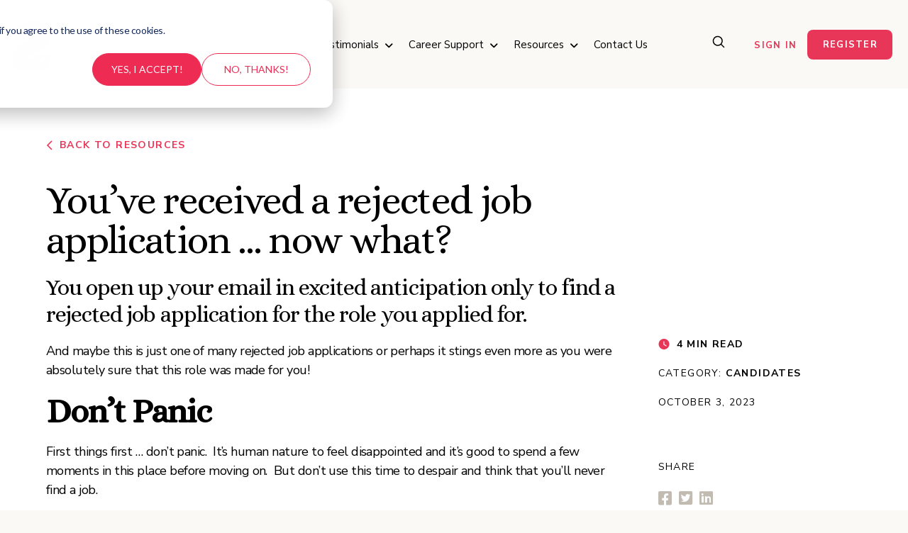

--- FILE ---
content_type: text/html; charset=UTF-8
request_url: https://www.ten2two.org/resources/rejected-job-application
body_size: 10307
content:
<!doctype html><html lang="en"><head>
    <meta charset="utf-8">
    <title>You’ve received a rejected job application … now what? - Ten2Two</title>
    <link rel="shortcut icon" href="https://www.ten2two.org/hubfs/favicon.png">
    <meta name="description" content="Just received a rejected job application? Don't despair - Ten2Two have advice and support to ensure you stand out from the crowd. Read more.">
    
    
    
      
    
    
    
    <meta name="viewport" content="width=device-width, initial-scale=1">

    
    <meta property="og:description" content="Just received a rejected job application? Don't despair - Ten2Two have advice and support to ensure you stand out from the crowd. Read more.">
    <meta property="og:title" content="You’ve received a rejected job application … now what? - Ten2Two">
    <meta name="twitter:description" content="Just received a rejected job application? Don't despair - Ten2Two have advice and support to ensure you stand out from the crowd. Read more.">
    <meta name="twitter:title" content="You’ve received a rejected job application … now what? - Ten2Two">

    

    
    <style>
a.cta_button{-moz-box-sizing:content-box !important;-webkit-box-sizing:content-box !important;box-sizing:content-box !important;vertical-align:middle}.hs-breadcrumb-menu{list-style-type:none;margin:0px 0px 0px 0px;padding:0px 0px 0px 0px}.hs-breadcrumb-menu-item{float:left;padding:10px 0px 10px 10px}.hs-breadcrumb-menu-divider:before{content:'›';padding-left:10px}.hs-featured-image-link{border:0}.hs-featured-image{float:right;margin:0 0 20px 20px;max-width:50%}@media (max-width: 568px){.hs-featured-image{float:none;margin:0;width:100%;max-width:100%}}.hs-screen-reader-text{clip:rect(1px, 1px, 1px, 1px);height:1px;overflow:hidden;position:absolute !important;width:1px}
</style>

<link rel="stylesheet" href="https://www.ten2two.org/hubfs/hub_generated/template_assets/1/65931710170/1762458463891/template_main.min.css">
<link rel="stylesheet" href="https://www.ten2two.org/hubfs/hub_generated/template_assets/1/65932914153/1762458463810/template_blog.min.css">
<link rel="stylesheet" href="https://www.ten2two.org/hubfs/hub_generated/template_assets/1/65933303506/1762458464967/template_theme-overrides.min.css">
<link rel="stylesheet" href="https://www.ten2two.org/hubfs/hub_generated/module_assets/1/241215442159/1750177109757/module_Header_2025.min.css">

<style> 
   
  
</style>

<link rel="stylesheet" href="https://www.ten2two.org/hubfs/hub_generated/module_assets/1/66113731052/1744339961809/module_Footer_2023.min.css">
<style>
  @font-face {
    font-family: "Alice";
    font-weight: 400;
    font-style: normal;
    font-display: swap;
    src: url("/_hcms/googlefonts/Alice/regular.woff2") format("woff2"), url("/_hcms/googlefonts/Alice/regular.woff") format("woff");
  }
  @font-face {
    font-family: "Nunito Sans";
    font-weight: 400;
    font-style: normal;
    font-display: swap;
    src: url("/_hcms/googlefonts/Nunito_Sans/regular.woff2") format("woff2"), url("/_hcms/googlefonts/Nunito_Sans/regular.woff") format("woff");
  }
  @font-face {
    font-family: "Nunito Sans";
    font-weight: 700;
    font-style: normal;
    font-display: swap;
    src: url("/_hcms/googlefonts/Nunito_Sans/700.woff2") format("woff2"), url("/_hcms/googlefonts/Nunito_Sans/700.woff") format("woff");
  }
</style>

    <script type="application/ld+json">
{
  "mainEntityOfPage" : {
    "@type" : "WebPage",
    "@id" : "https://www.ten2two.org/resources/rejected-job-application"
  },
  "author" : {
    "name" : "Tracey Adams",
    "url" : "https://www.ten2two.org/resources/author/tracey-adams",
    "@type" : "Person"
  },
  "headline" : "You’ve received a rejected job application … now what? - Ten2Two",
  "datePublished" : "2023-10-03T16:53:00.000Z",
  "dateModified" : "2023-11-03T09:48:48.511Z",
  "publisher" : {
    "name" : "Ten2Two",
    "logo" : {
      "url" : "https://25625369.fs1.hubspotusercontent-eu1.net/hubfs/25625369/logo%20small%20fwp.png",
      "@type" : "ImageObject"
    },
    "@type" : "Organization"
  },
  "@context" : "https://schema.org",
  "@type" : "BlogPosting",
  "image" : [ "https://25625369.fs1.hubspotusercontent-eu1.net/hubfs/25625369/Rejected%20job%20app.png" ]
}
</script>


    
<!--  Added by GoogleTagManager integration -->
<script>
var _hsp = window._hsp = window._hsp || [];
window.dataLayer = window.dataLayer || [];
function gtag(){dataLayer.push(arguments);}

var useGoogleConsentModeV2 = true;
var waitForUpdateMillis = 1000;



var hsLoadGtm = function loadGtm() {
    if(window._hsGtmLoadOnce) {
      return;
    }

    if (useGoogleConsentModeV2) {

      gtag('set','developer_id.dZTQ1Zm',true);

      gtag('consent', 'default', {
      'ad_storage': 'denied',
      'analytics_storage': 'denied',
      'ad_user_data': 'denied',
      'ad_personalization': 'denied',
      'wait_for_update': waitForUpdateMillis
      });

      _hsp.push(['useGoogleConsentModeV2'])
    }

    (function(w,d,s,l,i){w[l]=w[l]||[];w[l].push({'gtm.start':
    new Date().getTime(),event:'gtm.js'});var f=d.getElementsByTagName(s)[0],
    j=d.createElement(s),dl=l!='dataLayer'?'&l='+l:'';j.async=true;j.src=
    'https://www.googletagmanager.com/gtm.js?id='+i+dl;f.parentNode.insertBefore(j,f);
    })(window,document,'script','dataLayer','GTM-TSDFN55');

    window._hsGtmLoadOnce = true;
};

_hsp.push(['addPrivacyConsentListener', function(consent){
  if(consent.allowed || (consent.categories && consent.categories.analytics)){
    hsLoadGtm();
  }
}]);

</script>

<!-- /Added by GoogleTagManager integration -->


<link rel="stylesheet" href="https://cdnjs.cloudflare.com/ajax/libs/font-awesome/6.4.0/css/all.min.css" integrity="sha512-iecdLmaskl7CVkqkXNQ/ZH/XLlvWZOJyj7Yy7tcenmpD1ypASozpmT/E0iPtmFIB46ZmdtAc9eNBvH0H/ZpiBw==" crossorigin="anonymous" referrerpolicy="no-referrer">
<link rel="amphtml" href="https://www.ten2two.org/resources/rejected-job-application?hs_amp=true">

<meta property="og:image" content="https://www.ten2two.org/hubfs/Rejected%20job%20app.png">
<meta property="og:image:width" content="1100">
<meta property="og:image:height" content="788">
<meta property="og:image:alt" content="Candidate on the phone receiving a flexible job rejection call from a flexible recruiter">
<meta name="twitter:image" content="https://www.ten2two.org/hubfs/Rejected%20job%20app.png">
<meta name="twitter:image:alt" content="Candidate on the phone receiving a flexible job rejection call from a flexible recruiter">

<meta property="og:url" content="https://www.ten2two.org/resources/rejected-job-application">
<meta name="twitter:card" content="summary_large_image">

<link rel="canonical" href="https://www.ten2two.org/resources/rejected-job-application">

<meta property="og:type" content="article">
<link rel="alternate" type="application/rss+xml" href="https://www.ten2two.org/resources/rss.xml">
<meta name="twitter:domain" content="www.ten2two.org">
<script src="//platform.linkedin.com/in.js" type="text/javascript">
    lang: en_US
</script>

<meta http-equiv="content-language" content="en">






  <meta name="generator" content="HubSpot"></head>
  <body>
<!--  Added by GoogleTagManager integration -->
<noscript><iframe src="https://www.googletagmanager.com/ns.html?id=GTM-TSDFN55" height="0" width="0" style="display:none;visibility:hidden"></iframe></noscript>

<!-- /Added by GoogleTagManager integration -->

    <div class="body-wrapper   hs-content-id-71022307543 hs-blog-post hs-blog-id-66448412656">
      
        <div data-global-resource-path="Ten2two_Theme_2023/templates/partials/header.html"><div id="hs_cos_wrapper_module_17486743654503" class="hs_cos_wrapper hs_cos_wrapper_widget hs_cos_wrapper_type_module" style="" data-hs-cos-general-type="widget" data-hs-cos-type="module"><div class="module_17486743654503 header-wrap header-ten2two">
  <div class="page-center">
     <div class="header-otr">  
        <div class="header-col1"> 
            <div class="header-logo"> 
              <a href="https://www.ten2two.org/">
                
                
                
                  
                
                 
                <img src="https://www.ten2two.org/hubfs/Ten2two_2023/Images/General/logo.svg" alt="logo" loading="lazy" width="50" height="68" style="max-width: 100%; height: auto;">
              
              </a>
          </div> 
        </div>
        <div class="header-col2"> 
          <div class="header-menu">
            <span id="hs_cos_wrapper_module_17486743654503_" class="hs_cos_wrapper hs_cos_wrapper_widget hs_cos_wrapper_type_menu" style="" data-hs-cos-general-type="widget" data-hs-cos-type="menu"><div id="hs_menu_wrapper_module_17486743654503_" class="hs-menu-wrapper active-branch flyouts hs-menu-flow-horizontal" role="navigation" data-sitemap-name="default" data-menu-id="241049329890" aria-label="Navigation Menu">
 <ul role="menu">
  <li class="hs-menu-item hs-menu-depth-1 hs-item-has-children" role="none"><a href="https://www.ten2two.org/why-us" aria-haspopup="true" aria-expanded="false" role="menuitem">Why Us</a>
   <ul role="menu" class="hs-menu-children-wrapper">
    <li class="hs-menu-item hs-menu-depth-2" role="none"><a href="https://www.ten2two.org/why-us#team" role="menuitem">Our Team</a></li>
    <li class="hs-menu-item hs-menu-depth-2" role="none"><a href="https://www.ten2two.org/why-us#story" role="menuitem">Our Story</a></li>
    <li class="hs-menu-item hs-menu-depth-2" role="none"><a href="https://www.ten2two.org/a-commitment-to-purpose-beyond-profit" role="menuitem">B-Corp</a></li>
   </ul></li>
  <li class="hs-menu-item hs-menu-depth-1 hs-item-has-children" role="none"><a href="https://www.ten2two.org/employers" aria-haspopup="true" aria-expanded="false" role="menuitem">Employers</a>
   <ul role="menu" class="hs-menu-children-wrapper">
    <li class="hs-menu-item hs-menu-depth-2" role="none"><a href="https://www.ten2two.org/flexible-options" role="menuitem">Flexible Options</a></li>
    <li class="hs-menu-item hs-menu-depth-2" role="none"><a href="https://www.ten2two.org/employers/perfect-partner-for-business-leaders" role="menuitem">Business leaders</a></li>
    <li class="hs-menu-item hs-menu-depth-2" role="none"><a href="https://www.ten2two.org/employers/complementary-fit-for-hr-teams" role="menuitem">HR Teams</a></li>
    <li class="hs-menu-item hs-menu-depth-2" role="none"><a href="https://www.ten2two.org/employers/spec-interview-appoint" role="menuitem">Process &amp; Fees</a></li>
    <li class="hs-menu-item hs-menu-depth-2" role="none"><a href="https://www.ten2two.org/employers/complementary-fit-for-hr-teams#client" role="menuitem">Client Charter</a></li>
    <li class="hs-menu-item hs-menu-depth-2" role="none"><a href="https://www.ten2two.org/employers/flexibility-advisory-consulting" role="menuitem">Other Services</a></li>
   </ul></li>
  <li class="hs-menu-item hs-menu-depth-1 hs-item-has-children" role="none"><a href="https://www.ten2two.org/candidates" aria-haspopup="true" aria-expanded="false" role="menuitem">Candidates</a>
   <ul role="menu" class="hs-menu-children-wrapper">
    <li class="hs-menu-item hs-menu-depth-2" role="none"><a href="https://www.ten2two.org/jobs" role="menuitem">Jobs</a></li>
    <li class="hs-menu-item hs-menu-depth-2" role="none"><a href="https://jobs.ten2two.org/registration.aspx" role="menuitem" target="_blank" rel="noopener">Register</a></li>
    <li class="hs-menu-item hs-menu-depth-2" role="none"><a href="https://www.ten2two.org/flexible-options#flexible-formats" role="menuitem">Flexible Options</a></li>
    <li class="hs-menu-item hs-menu-depth-2" role="none"><a href="https://www.ten2two.org/products" role="menuitem">Career Support</a></li>
   </ul></li>
  <li class="hs-menu-item hs-menu-depth-1 hs-item-has-children" role="none"><a href="https://www.ten2two.org#story" aria-haspopup="true" aria-expanded="false" role="menuitem">Testimonials </a>
   <ul role="menu" class="hs-menu-children-wrapper">
    <li class="hs-menu-item hs-menu-depth-2" role="none"><a href="https://www.ten2two.org/testimonial/candidates" role="menuitem">Candidate</a></li>
    <li class="hs-menu-item hs-menu-depth-2" role="none"><a href="https://www.ten2two.org/testimonial/employers" role="menuitem">Employers</a></li>
   </ul></li>
  <li class="hs-menu-item hs-menu-depth-1 hs-item-has-children" role="none"><a href="https://www.ten2two.org/products" aria-haspopup="true" aria-expanded="false" role="menuitem">Career Support</a>
   <ul role="menu" class="hs-menu-children-wrapper">
    <li class="hs-menu-item hs-menu-depth-2" role="none"><a href="https://www.ten2two.org/cv-support" role="menuitem">CV Support</a></li>
    <li class="hs-menu-item hs-menu-depth-2" role="none"><a href="https://www.ten2two.org/interview-support" role="menuitem">Interview Practice &amp; Coaching</a></li>
    <li class="hs-menu-item hs-menu-depth-2" role="none"><a href="https://www.ten2two.org/career-support-ten2two" role="menuitem">Career Support</a></li>
    <li class="hs-menu-item hs-menu-depth-2" role="none"><a href="https://www.ten2two.org/student-support" role="menuitem">Student Support</a></li>
   </ul></li>
  <li class="hs-menu-item hs-menu-depth-1 hs-item-has-children" role="none"><a href="https://www.ten2two.org/resources" aria-haspopup="true" aria-expanded="false" role="menuitem">Resources</a>
   <ul role="menu" class="hs-menu-children-wrapper">
    <li class="hs-menu-item hs-menu-depth-2" role="none"><a href="https://www.ten2two.org/resources/tag/candidates#tags" role="menuitem">Candidate blog</a></li>
    <li class="hs-menu-item hs-menu-depth-2" role="none"><a href="https://www.ten2two.org/resources/tag/employers#tags" role="menuitem">Employer blog</a></li>
    <li class="hs-menu-item hs-menu-depth-2" role="none"><a href="https://www.ten2two.org/resources/tag/webinars#tags" role="menuitem">Webinars</a></li>
    <li class="hs-menu-item hs-menu-depth-2" role="none"><a href="https://www.ten2two.org/podcast" role="menuitem">Podcasts</a></li>
    <li class="hs-menu-item hs-menu-depth-2" role="none"><a href="https://www.ten2two.org/resources/tag/briefs#tags" role="menuitem">Briefs</a></li>
   </ul></li>
  <li class="hs-menu-item hs-menu-depth-1" role="none"><a href="https://www.ten2two.org/contact" role="menuitem">Contact Us</a></li>
 </ul>
</div></span>
          </div>   
         <div class="header-mobmenu"> 
           <div class="ten2two-headericon">
            <span></span>
          </div>
          <div class="ten2two-menu"> 
            <div class="mob-menu">
              <span id="hs_cos_wrapper_module_17486743654503_" class="hs_cos_wrapper hs_cos_wrapper_widget hs_cos_wrapper_type_menu" style="" data-hs-cos-general-type="widget" data-hs-cos-type="menu"><div id="hs_menu_wrapper_module_17486743654503_" class="hs-menu-wrapper active-branch flyouts hs-menu-flow-horizontal" role="navigation" data-sitemap-name="default" data-menu-id="241049329890" aria-label="Navigation Menu">
 <ul role="menu">
  <li class="hs-menu-item hs-menu-depth-1 hs-item-has-children" role="none"><a href="https://www.ten2two.org/why-us" aria-haspopup="true" aria-expanded="false" role="menuitem">Why Us</a>
   <ul role="menu" class="hs-menu-children-wrapper">
    <li class="hs-menu-item hs-menu-depth-2" role="none"><a href="https://www.ten2two.org/why-us#team" role="menuitem">Our Team</a></li>
    <li class="hs-menu-item hs-menu-depth-2" role="none"><a href="https://www.ten2two.org/why-us#story" role="menuitem">Our Story</a></li>
    <li class="hs-menu-item hs-menu-depth-2" role="none"><a href="https://www.ten2two.org/a-commitment-to-purpose-beyond-profit" role="menuitem">B-Corp</a></li>
   </ul></li>
  <li class="hs-menu-item hs-menu-depth-1 hs-item-has-children" role="none"><a href="https://www.ten2two.org/employers" aria-haspopup="true" aria-expanded="false" role="menuitem">Employers</a>
   <ul role="menu" class="hs-menu-children-wrapper">
    <li class="hs-menu-item hs-menu-depth-2" role="none"><a href="https://www.ten2two.org/flexible-options" role="menuitem">Flexible Options</a></li>
    <li class="hs-menu-item hs-menu-depth-2" role="none"><a href="https://www.ten2two.org/employers/perfect-partner-for-business-leaders" role="menuitem">Business leaders</a></li>
    <li class="hs-menu-item hs-menu-depth-2" role="none"><a href="https://www.ten2two.org/employers/complementary-fit-for-hr-teams" role="menuitem">HR Teams</a></li>
    <li class="hs-menu-item hs-menu-depth-2" role="none"><a href="https://www.ten2two.org/employers/spec-interview-appoint" role="menuitem">Process &amp; Fees</a></li>
    <li class="hs-menu-item hs-menu-depth-2" role="none"><a href="https://www.ten2two.org/employers/complementary-fit-for-hr-teams#client" role="menuitem">Client Charter</a></li>
    <li class="hs-menu-item hs-menu-depth-2" role="none"><a href="https://www.ten2two.org/employers/flexibility-advisory-consulting" role="menuitem">Other Services</a></li>
   </ul></li>
  <li class="hs-menu-item hs-menu-depth-1 hs-item-has-children" role="none"><a href="https://www.ten2two.org/candidates" aria-haspopup="true" aria-expanded="false" role="menuitem">Candidates</a>
   <ul role="menu" class="hs-menu-children-wrapper">
    <li class="hs-menu-item hs-menu-depth-2" role="none"><a href="https://www.ten2two.org/jobs" role="menuitem">Jobs</a></li>
    <li class="hs-menu-item hs-menu-depth-2" role="none"><a href="https://jobs.ten2two.org/registration.aspx" role="menuitem" target="_blank" rel="noopener">Register</a></li>
    <li class="hs-menu-item hs-menu-depth-2" role="none"><a href="https://www.ten2two.org/flexible-options#flexible-formats" role="menuitem">Flexible Options</a></li>
    <li class="hs-menu-item hs-menu-depth-2" role="none"><a href="https://www.ten2two.org/products" role="menuitem">Career Support</a></li>
   </ul></li>
  <li class="hs-menu-item hs-menu-depth-1 hs-item-has-children" role="none"><a href="https://www.ten2two.org#story" aria-haspopup="true" aria-expanded="false" role="menuitem">Testimonials </a>
   <ul role="menu" class="hs-menu-children-wrapper">
    <li class="hs-menu-item hs-menu-depth-2" role="none"><a href="https://www.ten2two.org/testimonial/candidates" role="menuitem">Candidate</a></li>
    <li class="hs-menu-item hs-menu-depth-2" role="none"><a href="https://www.ten2two.org/testimonial/employers" role="menuitem">Employers</a></li>
   </ul></li>
  <li class="hs-menu-item hs-menu-depth-1 hs-item-has-children" role="none"><a href="https://www.ten2two.org/products" aria-haspopup="true" aria-expanded="false" role="menuitem">Career Support</a>
   <ul role="menu" class="hs-menu-children-wrapper">
    <li class="hs-menu-item hs-menu-depth-2" role="none"><a href="https://www.ten2two.org/cv-support" role="menuitem">CV Support</a></li>
    <li class="hs-menu-item hs-menu-depth-2" role="none"><a href="https://www.ten2two.org/interview-support" role="menuitem">Interview Practice &amp; Coaching</a></li>
    <li class="hs-menu-item hs-menu-depth-2" role="none"><a href="https://www.ten2two.org/career-support-ten2two" role="menuitem">Career Support</a></li>
    <li class="hs-menu-item hs-menu-depth-2" role="none"><a href="https://www.ten2two.org/student-support" role="menuitem">Student Support</a></li>
   </ul></li>
  <li class="hs-menu-item hs-menu-depth-1 hs-item-has-children" role="none"><a href="https://www.ten2two.org/resources" aria-haspopup="true" aria-expanded="false" role="menuitem">Resources</a>
   <ul role="menu" class="hs-menu-children-wrapper">
    <li class="hs-menu-item hs-menu-depth-2" role="none"><a href="https://www.ten2two.org/resources/tag/candidates#tags" role="menuitem">Candidate blog</a></li>
    <li class="hs-menu-item hs-menu-depth-2" role="none"><a href="https://www.ten2two.org/resources/tag/employers#tags" role="menuitem">Employer blog</a></li>
    <li class="hs-menu-item hs-menu-depth-2" role="none"><a href="https://www.ten2two.org/resources/tag/webinars#tags" role="menuitem">Webinars</a></li>
    <li class="hs-menu-item hs-menu-depth-2" role="none"><a href="https://www.ten2two.org/podcast" role="menuitem">Podcasts</a></li>
    <li class="hs-menu-item hs-menu-depth-2" role="none"><a href="https://www.ten2two.org/resources/tag/briefs#tags" role="menuitem">Briefs</a></li>
   </ul></li>
  <li class="hs-menu-item hs-menu-depth-1" role="none"><a href="https://www.ten2two.org/contact" role="menuitem">Contact Us</a></li>
 </ul>
</div></span>
            </div> 
            <div class="hdr-btn-otr"> 
              
              <div class="hdr-btn2 btn-pink"> 
                
                
                <a href="https://jobs.ten2two.org/members.aspx" target="_blank" rel="noopener">
                  Register
                </a>
              </div>
              
              
              <div class="hdr-btn1 btn-simple"> 
                
                
                <a href="https://jobs.ten2two.org/registration.aspx">
                  Sign in
                </a>
              </div>
              
            </div>

          <div class="bm-close"> 
          </div>
        </div>
       </div>
       </div> 
       <div class="header-col3"> 
         <div class="header-srch"> 
           <div class="hs-search-icon">
              <a href="#" class="open-search"><img src="https://www.ten2two.org/hubfs/25625369/Ten2two_2023/Images/General/search.png" alt="Search"></a>
           </div>  
         </div> 
      </div> 
      <div class="header-col4"> 
        <div class="hdr-btn-otr"> 
          
          <div class="hdr-btn1 btn-simple"> 
            
            
            <a href="https://jobs.ten2two.org/registration.aspx">
              Sign in
            </a>
          </div>
          
          
          <div class="hdr-btn2 btn-pink"> 
            
            
            <a href="https://jobs.ten2two.org/members.aspx" target="_blank" rel="noopener">
              Register
            </a>
          </div>
          
        </div>
      </div>
    </div>   
	</div>
</div>

<div class="hs-search-popup-wrapper">
  <div class="hs-search-popup">
    <div class="hs-search-popup-inner">
      <form action="/hs-search-results" method="get" class="hs-search-form">
        <input type="search" name="term" placeholder="Search..." class="hs-search-input" autocomplete="on"> 
      </form>
      <a href="#" class="close-search">×</a>
    </div>
  </div>
</div>


</div></div>
      

      

      <main id="main-content" class="body-container-wrapper">
        
<div class="body-container body-container--blog-post">

  

  <div class="content-wrapper">
    <article class="blog-post">
      <div class="blog-post-otr">
        <div class="blog-post-left">
          <div class="blog-post-back">
            <a href="/resources"><img src="https://www.ten2two.org/hubfs/Ten2two_2023/Images/Blog/left.svg"> Back to resources</a>
          </div>
          <div class="blog-post-hdr">
            <h1><span id="hs_cos_wrapper_name" class="hs_cos_wrapper hs_cos_wrapper_meta_field hs_cos_wrapper_type_text" style="" data-hs-cos-general-type="meta_field" data-hs-cos-type="text">You’ve received a rejected job application … now what?</span></h1> 
          </div>
          <div class="blog-post__body">
            <span id="hs_cos_wrapper_post_body" class="hs_cos_wrapper hs_cos_wrapper_meta_field hs_cos_wrapper_type_rich_text" style="" data-hs-cos-general-type="meta_field" data-hs-cos-type="rich_text"><h4>You open up your email in excited anticipation only to find a rejected job application for the role you applied for.</h4>
<p>And maybe this is just one of many rejected job applications or perhaps it stings even more as you were absolutely sure that this role was made for you!</p>
<!--more-->
<h2><strong>Don’t Panic</strong></h2>
<p>First things first … don’t panic.&nbsp; It’s human nature to feel disappointed and it’s good to spend a few moments in this place before moving on.&nbsp; But don’t use this time to despair and think that you’ll never find a job.</p>
<h2><strong>Stay Confident</strong></h2>
<p>Not hearing anything after applying for a job or receiving a rejected job application can be really disheartening and can start to chip away at confidence levels.&nbsp; If you feel this happening, remember all the achievements from your recent jobs and how skilled and capable you are.&nbsp; Take a moment to picture yourself in one of your greatest achievements and revisit this feeling whenever you’re feeling a little down.</p>
<h2><strong>Don’t take it personally</strong></h2>
<p>It’s really easy to say, and much harder to do, but really try not to take the rejection personally.&nbsp; It feels personal because it’s is, after all, about you. But recruitment is a matching game and a rejected job application doesn’t mean there’s anything wrong with you, just that there’s a better match in someone else.</p>
<h2><strong>View it as a process</strong></h2>
<p>The best thing to do when applying for jobs is to think of it as a process.&nbsp; Invest time, energy and brain power but try not to get too emotionally engaged until you’re invited for an interview.&nbsp;&nbsp; The process starts with checking you’re a close match to what the job ad is looking for, tailoring your CV or <a href="https://www.ten2two.org/job-applications-tips-writing-cover-letter-supporting-statement/">supporting statement</a>&nbsp;appropriately and making it as clear as possible to the hiring manager why you’re a great match.</p>
<h2><strong>It’s a challenging market</strong></h2>
<p>In these post-pandemic times and with the cost of living crisis, recognise that the employment market is really tough at the moment.&nbsp; We're past the point where there was a shortage of candidates and we're back to multiple candidates chasing every job.&nbsp;&nbsp;</p>
<h2><strong>What could you improve?</strong></h2>
<p>With all of the above in mind, how do you increase your chances of being called for interview?&nbsp; The first thing to do for every application is to tailor your CV to match the job description or advert.&nbsp; If you are struggling to match your skills to the role, it’s probably not a good match and you’re unlikely to move forward in the process.&nbsp; Feel you are a good match? Then highlight why in your supporting statement&nbsp;or cover letter and <a href="https://www.ten2two.org/candidates/hints-and-tips/how-to-write-cv/">tailor your CV</a>.&nbsp; If you’re applying for a range of jobs because your skills are broad, it might be an idea to have more than one CV&nbsp;with different emphasis based on the jobs you’re applying for.</p>
<h2><strong>How can you stand out?</strong></h2>
<p>Apart from tailoring your application closely to the role, there are a few other things to do.</p>
<p>Make sure your LinkedIn profile is up to date and matches your CV, has a friendly, professional photo and, ideally, has some recommendations about your work performance.</p>
<p>Keep an action log and follow-up with a call or email a few days after you have submitted your application.&nbsp; This shows you’re keen on the role in question and not just randomly applying for any job going. You may manage to speak to the hiring manager or recruiter and get an opportunity to say in person why you’re a great match.</p>
<p>Seek out help from specialist agencies who will have their finger on the pulse of the job market and can represent you to clients who are recruiting.</p>
<p>Make an extra effort to engage with your network of friends, family and colleagues both on-line and off-line and let them know you’re looking for a new job.&nbsp; Lots of roles are filled through personal contacts.</p>
<h2><strong>Don’t give up</strong></h2>
<p>The key message is ‘Keep at it’.&nbsp; Finding a job is a job in itself and you’ll probably need to try a number of different routes and approaches. But hundreds of job offers are made each day and hopefully you’ll be receiving one soon!</p>
<p>For more advice check out our blog about taking care of your well-being during your job search <a href="/resources/job-hunting-and-your-wellbeing" rel="noopener" target="_blank">here</a>.</p>
<p><strong><a href="https://jobs.ten2two.org/registration.aspx" class="btn btn-btn btn-success"> REGISTER TODAY WITH TEN2TWO</a></strong></p></span>
          </div> 
        </div> 
        <div class="blog-post-right">
          <div class="blog-post-dtls">
            <div class="blog-post-read">
              <p> <img src="https://www.ten2two.org/hubfs/Ten2two_2023/Images/Blog/date.svg"> 
                
                  
                  
                  
                  
                    4 min read
                  
              </p>
            </div>
            <div class="blog-post-tags">
              <p>Category: 
               
                  <span id="post-tag">  
                      
                         
                        <a class="post-tag-link" href="https://www.ten2two.org/resources/tag/candidates">Candidates</a>
                        
                      
                  </span>
               
              </p>
            </div>
            <div class="blog-post-date"> 
               <p><span>October 3, 2023</span></p>
            </div>
            
            <div class="blog-post-share"> 
              <p>Share</p>
              <div class="social-links">
                <ul>   
                   <li><a id="fb" href="http://www.facebook.com/sharer.php?u=https://www.ten2two.org/resources/rejected-job-application" data-social_type="share" data-location="inline" target="_blank"><i class="fa-brands fa-square-facebook"></i></a></li>
                   <li><a id="twr" href="https://twitter.com/intent/tweet?url=https://www.ten2two.org/resources/rejected-job-application" data-social_type="share" data-location="inline" target="_blank"><i class="fa-brands fa-square-twitter"></i></a></li>
                   <li><a id="lnkin" href="http://www.linkedin.com/shareArticle?mini=true&amp;url=https://www.ten2two.org/resources/rejected-job-application" data-social_type="share" data-location="inline" target="_blank"><i class="fa-brands fa-linkedin"></i></a></li>
                </ul>
              </div> 
            </div>
          </div>
        </div>
      </div>
    </article> 
  </div>

  

  

  

  
  
    
      <section class="blog-related-posts">
        <div class="content-wrapper">
          <h2>More resources like this</h2>
          <div class="blog-related-posts__list">
          
            <article class="blog-related-posts__post" aria-label="Blog post summary: Job Seekers: Top Ten Tips">
              
              <div class="blog-related-featr" style="background-image:url(https://www.ten2two.org/hubfs/How%20to%20create%20a%20winning%20CV-2.png)">
                <a class="blog-related-posts__post-image-wrapper" href="https://www.ten2two.org/resources/job-seekers-top-ten-tips" aria-label="Read full post: Job Seekers: Top Ten Tips">
                  <img class="blog-related-posts__image" src="https://www.ten2two.org/hs-fs/hubfs/How%20to%20create%20a%20winning%20CV-2.png?width=352&amp;name=How%20to%20create%20a%20winning%20CV-2.png" loading="lazy" width="352" alt="" srcset="https://www.ten2two.org/hs-fs/hubfs/How%20to%20create%20a%20winning%20CV-2.png?width=176&amp;name=How%20to%20create%20a%20winning%20CV-2.png 176w, https://www.ten2two.org/hs-fs/hubfs/How%20to%20create%20a%20winning%20CV-2.png?width=352&amp;name=How%20to%20create%20a%20winning%20CV-2.png 352w, https://www.ten2two.org/hs-fs/hubfs/How%20to%20create%20a%20winning%20CV-2.png?width=528&amp;name=How%20to%20create%20a%20winning%20CV-2.png 528w, https://www.ten2two.org/hs-fs/hubfs/How%20to%20create%20a%20winning%20CV-2.png?width=704&amp;name=How%20to%20create%20a%20winning%20CV-2.png 704w, https://www.ten2two.org/hs-fs/hubfs/How%20to%20create%20a%20winning%20CV-2.png?width=880&amp;name=How%20to%20create%20a%20winning%20CV-2.png 880w, https://www.ten2two.org/hs-fs/hubfs/How%20to%20create%20a%20winning%20CV-2.png?width=1056&amp;name=How%20to%20create%20a%20winning%20CV-2.png 1056w" sizes="(max-width: 352px) 100vw, 352px">
                </a>
              </div>
              
              
              <div class="blog-related-posts__content"> 
              <div class="blog-related-hdr">
                <h5 class="blog-related-posts__title">
                  <a class="blog-related-posts__title-link" href="https://www.ten2two.org/resources/job-seekers-top-ten-tips">Job Seekers: Top Ten Tips</a>
                </h5> 
                <div class="blog-related-desc">
                  <h2>Get set for September, a traditionally busy time for recruitment once the summer holiday period...</h2> 
                </div>
                <div class="tag-read-otr"> 
                  <div class="tag-read-left"> 
                    <div class="list-tag"> 
                      
                        <span id="ucHubspotTopicData">  
                          
                             
                            <a class="ucTopicLink" href="https://www.ten2two.org/resources/tag/candidates">Candidates</a>
                            
                          
                        </span>
                      
                    </div>
                  </div> 
                  <div class="tag-read-rgt"> 
                   <div class="list-read"> 
                     <p>
                      
                      
                      
                      
                      
                        2 mins
                      
                     </p>
                    </div> 
                  </div>
                 </div>  
              </div>
            </div></article>
          
  

  
    
            <article class="blog-related-posts__post" aria-label="Blog post summary: How to write a killer covering letter">
              
              <div class="blog-related-featr" style="background-image:url(https://www.ten2two.org/hubfs/Imported_Blog_Media/CV-2.png)">
                <a class="blog-related-posts__post-image-wrapper" href="https://www.ten2two.org/resources/how-to-write-killer-covering-letter" aria-label="Read full post: How to write a killer covering letter">
                  <img class="blog-related-posts__image" src="https://www.ten2two.org/hs-fs/hubfs/Imported_Blog_Media/CV-2.png?width=352&amp;name=CV-2.png" loading="lazy" width="352" alt="" srcset="https://www.ten2two.org/hs-fs/hubfs/Imported_Blog_Media/CV-2.png?width=176&amp;name=CV-2.png 176w, https://www.ten2two.org/hs-fs/hubfs/Imported_Blog_Media/CV-2.png?width=352&amp;name=CV-2.png 352w, https://www.ten2two.org/hs-fs/hubfs/Imported_Blog_Media/CV-2.png?width=528&amp;name=CV-2.png 528w, https://www.ten2two.org/hs-fs/hubfs/Imported_Blog_Media/CV-2.png?width=704&amp;name=CV-2.png 704w, https://www.ten2two.org/hs-fs/hubfs/Imported_Blog_Media/CV-2.png?width=880&amp;name=CV-2.png 880w, https://www.ten2two.org/hs-fs/hubfs/Imported_Blog_Media/CV-2.png?width=1056&amp;name=CV-2.png 1056w" sizes="(max-width: 352px) 100vw, 352px">
                </a>
              </div>
              
              
              <div class="blog-related-posts__content"> 
              <div class="blog-related-hdr">
                <h5 class="blog-related-posts__title">
                  <a class="blog-related-posts__title-link" href="https://www.ten2two.org/resources/how-to-write-killer-covering-letter">How to write a killer covering letter</a>
                </h5> 
                <div class="blog-related-desc">
                  <p><strong>Once your CV is as polished as it can be, your next stop will be to write a killer covering letter...</strong></p> 
                </div>
                <div class="tag-read-otr"> 
                  <div class="tag-read-left"> 
                    <div class="list-tag"> 
                      
                        <span id="ucHubspotTopicData">  
                          
                             
                            <a class="ucTopicLink" href="https://www.ten2two.org/resources/tag/candidates">Candidates</a>
                            
                          
                        </span>
                      
                    </div>
                  </div> 
                  <div class="tag-read-rgt"> 
                   <div class="list-read"> 
                     <p>
                      
                      
                      
                      
                      
                        3 mins
                      
                     </p>
                    </div> 
                  </div>
                 </div>  
              </div>
            </div></article>
          
  

  
    
            <article class="blog-related-posts__post" aria-label="Blog post summary: September is on its way: are you interview ready?">
              
              <div class="blog-related-featr" style="background-image:url(https://www.ten2two.org/hubfs/Imported_Blog_Media/Job-Interview-Tips-blog-feat-size.jpg)">
                <a class="blog-related-posts__post-image-wrapper" href="https://www.ten2two.org/resources/september-is-on-its-way-are-you-job-interview-ready" aria-label="Read full post: September is on its way: are you interview ready?">
                  <img class="blog-related-posts__image" src="https://www.ten2two.org/hs-fs/hubfs/Imported_Blog_Media/Job-Interview-Tips-blog-feat-size.jpg?width=352&amp;name=Job-Interview-Tips-blog-feat-size.jpg" loading="lazy" width="352" alt="" srcset="https://www.ten2two.org/hs-fs/hubfs/Imported_Blog_Media/Job-Interview-Tips-blog-feat-size.jpg?width=176&amp;name=Job-Interview-Tips-blog-feat-size.jpg 176w, https://www.ten2two.org/hs-fs/hubfs/Imported_Blog_Media/Job-Interview-Tips-blog-feat-size.jpg?width=352&amp;name=Job-Interview-Tips-blog-feat-size.jpg 352w, https://www.ten2two.org/hs-fs/hubfs/Imported_Blog_Media/Job-Interview-Tips-blog-feat-size.jpg?width=528&amp;name=Job-Interview-Tips-blog-feat-size.jpg 528w, https://www.ten2two.org/hs-fs/hubfs/Imported_Blog_Media/Job-Interview-Tips-blog-feat-size.jpg?width=704&amp;name=Job-Interview-Tips-blog-feat-size.jpg 704w, https://www.ten2two.org/hs-fs/hubfs/Imported_Blog_Media/Job-Interview-Tips-blog-feat-size.jpg?width=880&amp;name=Job-Interview-Tips-blog-feat-size.jpg 880w, https://www.ten2two.org/hs-fs/hubfs/Imported_Blog_Media/Job-Interview-Tips-blog-feat-size.jpg?width=1056&amp;name=Job-Interview-Tips-blog-feat-size.jpg 1056w" sizes="(max-width: 352px) 100vw, 352px">
                </a>
              </div>
              
              
              <div class="blog-related-posts__content"> 
              <div class="blog-related-hdr">
                <h5 class="blog-related-posts__title">
                  <a class="blog-related-posts__title-link" href="https://www.ten2two.org/resources/september-is-on-its-way-are-you-job-interview-ready">September is on its way: are you interview ready?</a>
                </h5> 
                <div class="blog-related-desc">
                  <p>We’ve all known what it feels like to be sitting in the hot seat, waiting to be interviewed for a...</p> 
                </div>
                <div class="tag-read-otr"> 
                  <div class="tag-read-left"> 
                    <div class="list-tag"> 
                      
                        <span id="ucHubspotTopicData">  
                          
                             
                            <a class="ucTopicLink" href="https://www.ten2two.org/resources/tag/candidates">Candidates</a>
                            
                          
                        </span>
                      
                    </div>
                  </div> 
                  <div class="tag-read-rgt"> 
                   <div class="list-read"> 
                     <p>
                      
                      
                      
                      
                      
                        3 mins
                      
                     </p>
                    </div> 
                  </div>
                 </div>  
              </div>
            </div></article>
          
          </div>
        </div>
      </section>
    
  



</div>

      </main>

      
        <div data-global-resource-path="Ten2two_Theme_2023/templates/partials/footer.html"><div id="hs_cos_wrapper_module_168172076418018" class="hs_cos_wrapper hs_cos_wrapper_widget hs_cos_wrapper_type_module" style="" data-hs-cos-general-type="widget" data-hs-cos-type="module"><div class="hs_cos_wrapper_module_168172076418018 footer-wrap">
  <div class="page-center">
    <div class="footer-top">   
      <div class="ftr-tinr">  
        <div class="ftr-tinr-left">  
          
            <div class="ftr-cta ftr-cta1"> 
              <span id="hs_cos_wrapper_module_168172076418018_" class="hs_cos_wrapper hs_cos_wrapper_widget hs_cos_wrapper_type_cta" style="" data-hs-cos-general-type="widget" data-hs-cos-type="cta"><!--HubSpot Call-to-Action Code --><span class="hs-cta-wrapper" id="hs-cta-wrapper-9a2879c1-3960-4d50-9f4b-998fad4dcca0"><span class="hs-cta-node hs-cta-9a2879c1-3960-4d50-9f4b-998fad4dcca0" id="hs-cta-9a2879c1-3960-4d50-9f4b-998fad4dcca0"><!--[if lte IE 8]><div id="hs-cta-ie-element"></div><![endif]--><a href="https://hubspot-cta-redirect-eu1-prod.s3.amazonaws.com/cta/redirect/25625369/9a2879c1-3960-4d50-9f4b-998fad4dcca0" target="_blank" rel="noopener"><img class="hs-cta-img" id="hs-cta-img-9a2879c1-3960-4d50-9f4b-998fad4dcca0" style="border-width:0px;" src="https://hubspot-no-cache-eu1-prod.s3.amazonaws.com/cta/default/25625369/9a2879c1-3960-4d50-9f4b-998fad4dcca0.png" alt="Sign Up to Employer Newsletter"></a></span><script charset="utf-8" src="/hs/cta/cta/current.js"></script><script type="text/javascript"> hbspt.cta._relativeUrls=true;hbspt.cta.load(25625369, '9a2879c1-3960-4d50-9f4b-998fad4dcca0', {"useNewLoader":"true","region":"eu1"}); </script></span><!-- end HubSpot Call-to-Action Code --></span>
            </div>  
            
        </div> 
        <div class="ftr-tinr-rgt">  
          
            <div class="ftr-cta ftr-cta2"> 
              <span id="hs_cos_wrapper_module_168172076418018_" class="hs_cos_wrapper hs_cos_wrapper_widget hs_cos_wrapper_type_cta" style="" data-hs-cos-general-type="widget" data-hs-cos-type="cta"><!--HubSpot Call-to-Action Code --><span class="hs-cta-wrapper" id="hs-cta-wrapper-ac1fd270-b1da-4e80-afe9-e11fa4c87ffb"><span class="hs-cta-node hs-cta-ac1fd270-b1da-4e80-afe9-e11fa4c87ffb" id="hs-cta-ac1fd270-b1da-4e80-afe9-e11fa4c87ffb"><!--[if lte IE 8]><div id="hs-cta-ie-element"></div><![endif]--><a href="https://hubspot-cta-redirect-eu1-prod.s3.amazonaws.com/cta/redirect/25625369/ac1fd270-b1da-4e80-afe9-e11fa4c87ffb" target="_blank" rel="noopener"><img class="hs-cta-img" id="hs-cta-img-ac1fd270-b1da-4e80-afe9-e11fa4c87ffb" style="border-width:0px;" src="https://hubspot-no-cache-eu1-prod.s3.amazonaws.com/cta/default/25625369/ac1fd270-b1da-4e80-afe9-e11fa4c87ffb.png" alt="Register as a Candidate"></a></span><script charset="utf-8" src="/hs/cta/cta/current.js"></script><script type="text/javascript"> hbspt.cta._relativeUrls=true;hbspt.cta.load(25625369, 'ac1fd270-b1da-4e80-afe9-e11fa4c87ffb', {"useNewLoader":"true","region":"eu1"}); </script></span><!-- end HubSpot Call-to-Action Code --></span>
            </div>  
            
        </div> 
      </div>    
    </div> 
    
    <div class="footer-mid">   
      <div class="ftr-minr">  
        <div class="ftr-mcol ftr-mcol1">  
          
            <div class="ftr-email-txt">  
              <p>Employers Email: <a href="mailto:jane@ten2two.org">jane@ten2two.org</a> <br>Candidate Email: <a href="mailto:ruth@ten2two.org">ruth@ten2two.org</a></p>
            </div>  
            
        </div> 
        <div class="ftr-mcol ftr-mcol2"> 
          <div class="ftr-mlogo">  
            <a href="https://www.ten2two.org/">
              
                
                
                  
                
                 
                <img src="https://www.ten2two.org/hs-fs/hubfs/B-Corp-Logo-Black-RGB.png?width=70&amp;height=118&amp;name=B-Corp-Logo-Black-RGB.png" alt="B-Corp-Logo-Black-RGB" loading="lazy" width="70" height="118" style="max-width: 100%; height: auto;" srcset="https://www.ten2two.org/hs-fs/hubfs/B-Corp-Logo-Black-RGB.png?width=35&amp;height=59&amp;name=B-Corp-Logo-Black-RGB.png 35w, https://www.ten2two.org/hs-fs/hubfs/B-Corp-Logo-Black-RGB.png?width=70&amp;height=118&amp;name=B-Corp-Logo-Black-RGB.png 70w, https://www.ten2two.org/hs-fs/hubfs/B-Corp-Logo-Black-RGB.png?width=105&amp;height=177&amp;name=B-Corp-Logo-Black-RGB.png 105w, https://www.ten2two.org/hs-fs/hubfs/B-Corp-Logo-Black-RGB.png?width=140&amp;height=236&amp;name=B-Corp-Logo-Black-RGB.png 140w, https://www.ten2two.org/hs-fs/hubfs/B-Corp-Logo-Black-RGB.png?width=175&amp;height=295&amp;name=B-Corp-Logo-Black-RGB.png 175w, https://www.ten2two.org/hs-fs/hubfs/B-Corp-Logo-Black-RGB.png?width=210&amp;height=354&amp;name=B-Corp-Logo-Black-RGB.png 210w" sizes="(max-width: 70px) 100vw, 70px">
              
            </a>
          </div>   
        </div> 
        <div class="ftr-mcol ftr-mcol3">  
            <div class="ftr-social">  
              <ul>
                
                  <li><a target="_blank" href="https://twitter.com/Ten2Two"><i class="fa-brands fa-twitter"></i></a></li>
                  
                
                  <li><a target="_blank" href="https://www.linkedin.com/company/ten2two"><i class="fa-brands fa-linkedin"></i></a></li>
                 
                
                  <li><a target="_blank" href="https://www.facebook.com/Ten2TwoHQ"><i class="fa-brands fa-facebook"></i></a></li>
                 
                
                  <li><a target="_blank" href="https://www.instagram.com/ten2two_/"><i class="fa-brands fa-instagram"></i></a></li>
                 
                
                  <li><a target="_blank" href="https://www.youtube.com/channel/UC9aanIFRgT7p9OF97G_HL0w?reload=9"><i class="fa-brands fa-youtube"></i></a></li>
                 
              </ul> 
            </div>  
        </div> 
      </div>    
    </div> 
    
    <div class="footer-btm">   
      <div class="ftr-binr">  
        <div class="ftr-bcol ftr-bcol1">  
          
            <div class="ftr-cpyrgt">  
              © 2023 Ten2Two, Ten2Two Limited 04479980
            </div>  
             
            <div class="ftr-smenu">  
              <span id="hs_cos_wrapper_module_168172076418018_" class="hs_cos_wrapper hs_cos_wrapper_widget hs_cos_wrapper_type_simple_menu" style="" data-hs-cos-general-type="widget" data-hs-cos-type="simple_menu"><div id="hs_menu_wrapper_module_168172076418018_" class="hs-menu-wrapper active-branch flyouts hs-menu-flow-horizontal" role="navigation" data-sitemap-name="" data-menu-id="" aria-label="Navigation Menu">
 <ul role="menu">
  <li class="hs-menu-item hs-menu-depth-1" role="none"><a href="https://www.ten2two.org/cookie-policy" role="menuitem" target="_blank" rel="noopener">Cookie Policy</a></li>
  <li class="hs-menu-item hs-menu-depth-1" role="none"><a href="https://www.ten2two.org/privacy-policy" role="menuitem" target="_blank" rel="noopener">Privacy Policy</a></li>
  <li class="hs-menu-item hs-menu-depth-1" role="none"><a href="https://www.ten2two.org/terms-and-conditions-for-use-of-website" role="menuitem" target="_blank" rel="noopener">Terms of Use</a></li>
 </ul>
</div></span>
            </div>   
        </div> 
        <div class="ftr-bcol ftr-bcol2"> 
          <div class="ftr-blogo-otr"> 
            
              <div class="ftr-blogo-item"> 
                <div class="ftr-blogo">   
                  
                    
                    
                      
                    
                     
                    <img src="https://www.ten2two.org/hs-fs/hubfs/CorporateMember-dark.png?width=670&amp;height=191&amp;name=CorporateMember-dark.png" alt="CorporateMember-dark" loading="lazy" width="670" height="191" style="max-width: 100%; height: auto;" srcset="https://www.ten2two.org/hs-fs/hubfs/CorporateMember-dark.png?width=335&amp;height=96&amp;name=CorporateMember-dark.png 335w, https://www.ten2two.org/hs-fs/hubfs/CorporateMember-dark.png?width=670&amp;height=191&amp;name=CorporateMember-dark.png 670w, https://www.ten2two.org/hs-fs/hubfs/CorporateMember-dark.png?width=1005&amp;height=287&amp;name=CorporateMember-dark.png 1005w, https://www.ten2two.org/hs-fs/hubfs/CorporateMember-dark.png?width=1340&amp;height=382&amp;name=CorporateMember-dark.png 1340w, https://www.ten2two.org/hs-fs/hubfs/CorporateMember-dark.png?width=1675&amp;height=478&amp;name=CorporateMember-dark.png 1675w, https://www.ten2two.org/hs-fs/hubfs/CorporateMember-dark.png?width=2010&amp;height=573&amp;name=CorporateMember-dark.png 2010w" sizes="(max-width: 670px) 100vw, 670px">
                  
                </div>
              </div>
            
              <div class="ftr-blogo-item"> 
                <div class="ftr-blogo">   
                  
                    
                    
                      
                    
                     
                    <img src="https://www.ten2two.org/hs-fs/hubfs/BBA_BetterBusinessAct_Logo_Dark.png?width=379&amp;height=191&amp;name=BBA_BetterBusinessAct_Logo_Dark.png" alt="BBA_BetterBusinessAct_Logo_Dark" loading="lazy" width="379" height="191" style="max-width: 100%; height: auto;" srcset="https://www.ten2two.org/hs-fs/hubfs/BBA_BetterBusinessAct_Logo_Dark.png?width=190&amp;height=96&amp;name=BBA_BetterBusinessAct_Logo_Dark.png 190w, https://www.ten2two.org/hs-fs/hubfs/BBA_BetterBusinessAct_Logo_Dark.png?width=379&amp;height=191&amp;name=BBA_BetterBusinessAct_Logo_Dark.png 379w, https://www.ten2two.org/hs-fs/hubfs/BBA_BetterBusinessAct_Logo_Dark.png?width=569&amp;height=287&amp;name=BBA_BetterBusinessAct_Logo_Dark.png 569w, https://www.ten2two.org/hs-fs/hubfs/BBA_BetterBusinessAct_Logo_Dark.png?width=758&amp;height=382&amp;name=BBA_BetterBusinessAct_Logo_Dark.png 758w, https://www.ten2two.org/hs-fs/hubfs/BBA_BetterBusinessAct_Logo_Dark.png?width=948&amp;height=478&amp;name=BBA_BetterBusinessAct_Logo_Dark.png 948w, https://www.ten2two.org/hs-fs/hubfs/BBA_BetterBusinessAct_Logo_Dark.png?width=1137&amp;height=573&amp;name=BBA_BetterBusinessAct_Logo_Dark.png 1137w" sizes="(max-width: 379px) 100vw, 379px">
                  
                </div>
              </div>
            
              <div class="ftr-blogo-item"> 
                <div class="ftr-blogo">   
                  
                    
                    
                      
                    
                     
                    <img src="https://www.ten2two.org/hs-fs/hubfs/Living%20wage%20no%20background.png?width=242&amp;height=191&amp;name=Living%20wage%20no%20background.png" alt="Living wage no background" loading="lazy" width="242" height="191" style="max-width: 100%; height: auto;" srcset="https://www.ten2two.org/hs-fs/hubfs/Living%20wage%20no%20background.png?width=121&amp;height=96&amp;name=Living%20wage%20no%20background.png 121w, https://www.ten2two.org/hs-fs/hubfs/Living%20wage%20no%20background.png?width=242&amp;height=191&amp;name=Living%20wage%20no%20background.png 242w, https://www.ten2two.org/hs-fs/hubfs/Living%20wage%20no%20background.png?width=363&amp;height=287&amp;name=Living%20wage%20no%20background.png 363w, https://www.ten2two.org/hs-fs/hubfs/Living%20wage%20no%20background.png?width=484&amp;height=382&amp;name=Living%20wage%20no%20background.png 484w, https://www.ten2two.org/hs-fs/hubfs/Living%20wage%20no%20background.png?width=605&amp;height=478&amp;name=Living%20wage%20no%20background.png 605w, https://www.ten2two.org/hs-fs/hubfs/Living%20wage%20no%20background.png?width=726&amp;height=573&amp;name=Living%20wage%20no%20background.png 726w" sizes="(max-width: 242px) 100vw, 242px">
                  
                </div>
              </div>
            
          </div> 
        </div> 
        <div class="ftr-bcol ftr-bcol3">   
          
             <div class="ftr-adrs">  
               <p>Registered Office: Berkhamsted House, 121 High St, Berkhamsted, Herts, HP4 2DJ</p>
             </div>  
            
        </div> 
      </div>    
    </div> 
    
	</div>
</div>

<a href="javascript:void(0)" id="backToTop" class="back-to-top" style="display:none;">
  <i class="fa-solid fa-chevron-up"></i> 
</a>


</div></div>
      
    </div>
    
    
    <script src="/hs/hsstatic/jquery-libs/static-1.4/jquery/jquery-1.11.2.js"></script>
<script src="/hs/hsstatic/jquery-libs/static-1.4/jquery-migrate/jquery-migrate-1.2.1.js"></script>
<script>hsjQuery = window['jQuery'];</script>
<!-- HubSpot performance collection script -->
<script defer src="/hs/hsstatic/content-cwv-embed/static-1.1293/embed.js"></script>
<script src="https://www.ten2two.org/hubfs/hub_generated/template_assets/1/65932021223/1762458463831/template_main.min.js"></script>
<script>
var hsVars = hsVars || {}; hsVars['language'] = 'en';
</script>

<script src="/hs/hsstatic/cos-i18n/static-1.53/bundles/project.js"></script>
<script src="https://www.ten2two.org/hubfs/hub_generated/module_assets/1/241215442159/1750177109757/module_Header_2025.min.js"></script>
<script src="/hs/hsstatic/keyboard-accessible-menu-flyouts/static-1.17/bundles/project.js"></script>
<script src="https://www.ten2two.org/hubfs/hub_generated/module_assets/1/66113731052/1744339961809/module_Footer_2023.min.js"></script>

<!-- Start of HubSpot Analytics Code -->
<script type="text/javascript">
var _hsq = _hsq || [];
_hsq.push(["setContentType", "blog-post"]);
_hsq.push(["setCanonicalUrl", "https:\/\/www.ten2two.org\/resources\/rejected-job-application"]);
_hsq.push(["setPageId", "71022307543"]);
_hsq.push(["setContentMetadata", {
    "contentPageId": 71022307543,
    "legacyPageId": "71022307543",
    "contentFolderId": null,
    "contentGroupId": 66448412656,
    "abTestId": null,
    "languageVariantId": 71022307543,
    "languageCode": "en",
    
    
}]);
</script>

<script type="text/javascript" id="hs-script-loader" async defer src="/hs/scriptloader/25625369.js"></script>
<!-- End of HubSpot Analytics Code -->


<script type="text/javascript">
var hsVars = {
    render_id: "2b09cb08-3744-4867-a2c8-1d01f4b5e6be",
    ticks: 1762490128782,
    page_id: 71022307543,
    
    content_group_id: 66448412656,
    portal_id: 25625369,
    app_hs_base_url: "https://app-eu1.hubspot.com",
    cp_hs_base_url: "https://cp-eu1.hubspot.com",
    language: "en",
    analytics_page_type: "blog-post",
    scp_content_type: "",
    
    analytics_page_id: "71022307543",
    category_id: 3,
    folder_id: 0,
    is_hubspot_user: false
}
</script>


<script defer src="/hs/hsstatic/HubspotToolsMenu/static-1.432/js/index.js"></script>



<div id="fb-root"></div>
  <script>(function(d, s, id) {
  var js, fjs = d.getElementsByTagName(s)[0];
  if (d.getElementById(id)) return;
  js = d.createElement(s); js.id = id;
  js.src = "//connect.facebook.net/en_GB/sdk.js#xfbml=1&version=v3.0";
  fjs.parentNode.insertBefore(js, fjs);
 }(document, 'script', 'facebook-jssdk'));</script> <script>!function(d,s,id){var js,fjs=d.getElementsByTagName(s)[0];if(!d.getElementById(id)){js=d.createElement(s);js.id=id;js.src="https://platform.twitter.com/widgets.js";fjs.parentNode.insertBefore(js,fjs);}}(document,"script","twitter-wjs");</script>
 


  
</body></html>

--- FILE ---
content_type: text/css
request_url: https://www.ten2two.org/hubfs/hub_generated/template_assets/1/65932914153/1762458463810/template_blog.min.css
body_size: 2061
content:
.blog-post__meta{margin-bottom:1.4rem}.blog-post__meta a{text-decoration:underline}.blog-post__timestamp{display:block}.blog-post__tags svg{height:auto;margin-right:.35rem;width:15px}.blog-post__tag-link{font-size:.875rem}.blog-related-posts{background-color:#fff;border-top:1px solid #ccc}.blog-related-posts__list{display:flex;flex-wrap:wrap;margin:0 -15px}.blog-related-posts__post{flex:0 0 100%;padding:1rem}.blog-post__body img{padding:20px 0 30px}.blog-post .hs-responsive-embed-wrapper.hs-responsive-embed{border-radius:30px;margin-top:70px!important;max-height:570px!important;max-width:1000px!important}.blog-post-otr{display:flex;flex-wrap:wrap;margin:0 auto;max-width:1150px}.blog-post-left{width:75%}.blog-post-right{width:25%}.blog-post-read p{align-items:center;color:#000;display:flex;font-size:14px;font-weight:700;letter-spacing:.1em;line-height:150%;text-transform:uppercase}.blog-post-read p img{margin-right:10px}.blog-post-tags p{color:#000;font-size:14px;font-weight:400;letter-spacing:.1em;line-height:150%;text-transform:uppercase}.blog-post-tags p span#post-tag a{color:#000;font-weight:700}.blog-post-tags p span#post-tag a:hover{color:#e83659}.blog-post-date p{font-weight:400;line-height:150%}.blog-post-date p,.blog-post-share p{color:#000;font-size:14px;letter-spacing:.1em;text-transform:uppercase}.blog-post-share{padding-top:50px}.social-links ul{display:flex;flex-wrap:wrap;list-style:none;margin:0;padding:0}.social-links ul li{font-size:22px;margin-right:10px}.social-links ul li a{color:#c1bbb1}.social-links ul li a:hover{color:#e83659}.blog-post-dtls{margin-top:280px}@media screen and (min-width:768px){.blog-related-posts__post{flex:0 0 50%}}@media screen and (min-width:1000px){.blog-related-posts__post{flex:0 0 33.33333%}}.blog-related-posts__image{display:none;height:auto;max-width:100%}.blog-related-featr{background-position:50%;background-size:cover;margin-bottom:20px;min-height:230px;position:relative}.blog-related-featr a{height:100%;left:0;position:absolute;top:0;width:100%}.blog-related-posts__title{margin:.7rem 0}.blog-related-posts a.blog-related-posts__title-link{color:#000;font-size:24px;font-weight:400;letter-spacing:-.03em;line-height:130%}.blog-related-posts a.blog-related-posts__title-link:hover{color:#e83659}.blog-related-posts__title{margin-bottom:7px!important}.blog-comments{margin:0 auto;max-width:680px}.blog-comments .hs-submit{text-align:center}.blog-comments .comment-reply-to{border:0}.blog-comments .comment-reply-to:focus,.blog-comments .comment-reply-to:hover{background-color:transparent;text-decoration:underline}.blog-post-back a{align-items:center;color:#e83659;display:flex;flex-wrap:wrap;font-size:14px;font-weight:700;letter-spacing:.1em;line-height:140%;text-transform:uppercase}.blog-post-back a img{margin-right:10px}.blog-post-back a:hover{font-weight:700}.blog-post-back{padding-bottom:40px}.body-container--blog-post{background-color:#fff}.blog-post__body ul{padding-left:20px}.blog-post-left{padding-right:50px}div#bspoke-load-more{padding-top:40px;text-align:center}.btn-pink span{background-color:transparent;background:rgba(232,54,89,.1);border-radius:8px;color:#e83659;cursor:pointer;display:inline-block;font-size:14px;font-weight:700;letter-spacing:.1em;line-height:140%;padding:14px 30px;text-transform:uppercase;width:96%}.btn-pink span:hover{background-color:#e83659;color:#fff}a{transition:all .5s ease}.blog-lists-wrap{background-color:#fff;padding:50px 0}.hs-blog-listing .body-container-wrapper{position:relative}.post-content .post-body img,.post-small-body img{border-radius:5px}.blog-list-wrap.blog-list-item .ucPostItem .ucFeatureImageBg img{max-height:400px}.hs-featured-image-wrapper.hs-featured-image-wrapperratio{background-position:50%;background-size:cover;margin-bottom:10px;min-height:230px;position:relative}.blog-list-item .ucPostItem{display:inline-block!important}.ucPostItem{display:inline-block;margin-bottom:0;position:relative;width:46%}.ucPostListing{align-items:flex-start;display:flex;flex-wrap:wrap;justify-content:space-evenly;position:relative}.ucFeatureImageBg{background-position:50%;background-repeat:no-repeat;background-size:cover;border-radius:10px;margin:0 0 20px;min-height:230px;position:relative}.ucPostItem .ucFeatureImageBg img{border-radius:10px;display:block;-o-object-fit:cover;object-fit:cover}.ucPostItemContent{padding:0 0 30px}.ucPostHeader h4,.ucPostHeader h4 a{color:#000;font-family:Alice,serif;font-size:24px;font-weight:500;letter-spacing:-.03em;line-height:120%}.ucPostHeader h4 a:hover{color:#e83659}.ucPostItem{border-radius:10px;margin-bottom:40px;padding:0}.ucFeatureImageBg a{height:100%;left:0;position:absolute;top:0;width:100%}.PostBody_read a{background:#e83659;border-radius:8px;color:#fff;display:inline-block;font-size:14px;font-weight:700;letter-spacing:.1em;min-width:150px;padding:14px 30px;text-align:center;text-transform:uppercase;transition:all .5s ease}.PostBody_read a:hover{background:#471600;color:#fff}.list-date-tag p{color:#707070;font-size:20px;font-weight:500}.custom-blog-pagination{padding:30px 0;text-align:center}.custom-blog-pagination a.next-posts-link{text-align:center}.dropbtn{background-color:transparent;border:0 solid #ee5723;border-radius:6px;color:#ee5723;cursor:pointer;font-size:16px;line-height:22px;margin-bottom:20px;padding:0;text-transform:capitalize}.blog-tag-wrap{position:absolute;z-index:999}.dropbtn i{display:none}#infscr-loading{display:none!important}.blog-tags ul li.active a{background-color:transparent;color:#ee5723}.blog-tags ul li{float:left}.blog-tags span.filter-link-count{display:none}.dropdown h3{float:left;width:150px}.list-tag-date{align-content:center;display:flex;justify-content:space-between}a.ucTopicLink{color:#707070;display:inline-block}.blog-tags.sticky{background-color:#fff;left:0;position:fixed;top:-20px;width:100%!important;z-index:9999}.blog-tags.sticky .dropdown{margin:0 auto;max-width:1340px!important;padding:0 30px!important}.blog-list-wrap{position:relative;width:100%}.nolistcount .blog-list-wrap:after{display:none}.blog-post-wrap{padding-top:100px}.post-rss-wrap{padding:100px 0}.hs-blog-post .span12.widget-span.widget-type-custom_widget{min-height:0}.list-play{background:linear-gradient(56deg,#274768,#69f0e0)}.list-audio,.list-play{align-items:center;border-radius:0 27px 27px 0;display:flex;height:45px;justify-content:center;position:absolute;top:40px;width:80px}.list-audio,.list-new{background:linear-gradient(56deg,#d85780,#fd745e)}.list-new{align-items:center;border-radius:0 27px 27px 0;display:flex;height:45px;justify-content:center;position:absolute;top:40px;width:100px}.list-new p{color:#fff;margin:0!important}.blog-list-top .ucPostItem:first-child{display:block}.blog-list-top .ucPostItem{display:none;margin:0 auto;max-width:1080px;width:100%}.blog-list-top .hs-featured-image-wrapper.hs-featured-image-wrapperratio{margin-bottom:0}.blog-list-top .ucFeatureImageBg{margin:0}.blog-list-top .ucPostBody p{font-size:24px;font-weight:500;line-height:1.3}.blog-list-top .ucPostBody{padding-bottom:20px}.blog-list-top .ucPostItemContent{padding:50px 20px}.pdcst-list-top{padding:80px 0 30px}.podcasts-lists .ucPostListing .post-item:first-child{display:none!important}.PostBody_read{padding-top:20px}.ucPostBody.ucTotalWords h2{font-size:18px;font-weight:400;line-height:1.4}.tag-read-otr{align-items:center;display:flex;flex-wrap:wrap}.list-read p,.list-tag a{border:1px solid rgba(0,0,0,.5);border-radius:28px;color:rgba(0,0,0,.5);font-size:12px;font-weight:400;letter-spacing:.1em;line-height:150%;padding:2px 10px;text-transform:uppercase}.list-read p{margin:0!important}.list-read{padding-left:10px}.ucPostItem .ucPostBody.ucTotalWords blockquote,.ucPostItem .ucPostBody.ucTotalWords h1,.ucPostItem .ucPostBody.ucTotalWords h2,.ucPostItem .ucPostBody.ucTotalWords h3,.ucPostItem .ucPostBody.ucTotalWords h4,.ucPostItem .ucPostBody.ucTotalWords h5,.ucPostItem .ucPostBody.ucTotalWords h6,.ucPostItem .ucPostBody.ucTotalWords span,.ucPostItem .ucPostBody.ucTotalWords strong{font-family:Nunito Sans,sans-serif;font-size:1rem;font-weight:400;letter-spacing:-.03em;margin:0 0 20px!important}.ucPostItem .ucPostBody.ucTotalWords blockquote{border-left:0 solid;padding-left:0}.blog-related-desc h1,.blog-related-desc h2,.blog-related-desc h3,.blog-related-desc h4,.blog-related-desc h5,.blog-related-desc h6,.blog-related-desc p,.blog-related-desc span,.blog-related-desc strong{font-family:Nunito Sans,sans-serif;font-size:1rem;font-weight:400;letter-spacing:-.03em;margin:0 0 20px!important}@media only screen and (min-width:1150px) and (max-width:2000px){.ucPostItem{width:31%}}@media (max-width:1080px){.blog-tags ul li a{font-size:12px}.post-content .post-body h2{font-size:30px;line-height:131%;padding-bottom:20px}.post-content .post-body p{font-size:18px;line-height:140%}.post-rss-header h2{font-size:31px;line-height:41px;padding-bottom:30px}.blog-post-wrap{padding-top:70px}.dropbtn{font-size:12px;line-height:22px}.dropdown h3{float:left;width:120px}.blog-tags{margin-bottom:0;margin-top:0;max-width:100%}.blog-tags.sticky{position:fixed;top:0}.blog-post-left,.blog-post-right{width:100%}.blog-post-dtls{margin-top:50px}}@media only screen and (min-width:768px) and (max-width:1080px){.ucPostHeader h2 a{font-size:20px}a.ucTopicLink{font-size:12px;line-height:20px;padding:3px 10px}.ucFeatureImageBg{min-height:250px!important;position:relative}}@media (max-width:767px){.ucPostItem .ucFeatureImageBg img{border-radius:6px}.blog-tags.sticky .dropdown{margin:0 auto;max-width:1340px!important;padding:0 20px!important}.mob-display{display:block!important}.desktop-display{display:none!important}.post-rss-header h2{font-size:24px;line-height:30px;padding-bottom:30px;text-align:left}.ucFeatureImageBg{position:relative}.ucPostItem{display:inline-block;margin-bottom:30px;max-width:100%;width:100%}.case-lists .ucPostItem,.podcasts-lists .ucPostItem,.video-lists .ucPostItem{width:100%}.video-lists .ucPostHeader{min-height:100%}.ucPostListing:after{width:0}.ucPostHeader h2 a{display:inline-block;font-size:16px;padding:10px 0;text-decoration:none}div#myDropdown ul{display:flex;flex-wrap:nowrap}.dropdown{display:flex;margin-bottom:0;overflow-x:scroll;white-space:nowrap;width:100%}div#myDropdown{padding-left:15px}.dropdown ::-webkit-scrollbar-track{background-color:#f5f5f5;border-radius:10px;-webkit-box-shadow:inset 0 0 6px rgba(0,0,0,.3)}.dropdown ::-webkit-scrollbar{background-color:#f5f5f5;height:4px;width:12px}.dropdown ::-webkit-scrollbar-thumb{background-color:#39464e;border-radius:10px;-webkit-box-shadow:inset 0 0 6px rgba(0,0,0,.3)}.blog-tag-wrap{width:100%!important}.rss-posts-otr{display:inline-block;padding:20px}.rss-posts-left{padding-bottom:30px}.rss-posts-tag a{font-size:16px}}@media (max-width:1080px){.blog-post-2022:before{display:none!important}.post-hero-wrap{padding:50px 0 10px}.hs-blog-listing .body-container-wrapper:before{display:none!important}.blog-list-top .ucPostBody p{font-size:20px;font-weight:500;line-height:1.3}.ucFeatureImageBg{min-height:230px}}@media (max-width:767px){input[type=email],input[type=file],input[type=number],input[type=password],input[type=tel],input[type=text],select,textarea{font-size:16px;padding:12px 20px}h1,h2,h3,h4,h5,h6,p{line-height:1.4}.blog-list-top .ucPostItemContent{padding:20px}.blog-list-top .ucPostBody p{font-size:16px}.blog-post-left{padding-right:0}.blog-post .hs-responsive-embed-wrapper.hs-responsive-embed{border-radius:30px;margin-top:30px!important;max-height:350px!important;max-width:100%}}

--- FILE ---
content_type: text/css
request_url: https://www.ten2two.org/hubfs/hub_generated/template_assets/1/65933303506/1762458464967/template_theme-overrides.min.css
body_size: 1790
content:
.content-wrapper{max-width:1320px}.content-wrapper--vertical-spacing,.dnd-section{padding:70px 1rem}.page-center{max-width:1320px}.dnd-section .dnd-column{padding:0}html{font-size:18px}body{color:#000;font-size:18px}a,body,p{font-family:Nunito Sans,sans-serif;font-style:normal;font-weight:400;text-decoration:none}a{color:#e83659}a:focus,a:hover{color:#c00e31}a:active,a:focus,a:hover{font-family:Nunito Sans,sans-serif;font-style:normal;font-weight:400;text-decoration:none}a:active{color:#ff5e81}.h1,h1{font-size:56px}.h1,.h2,h1,h2{color:#000;font-family:Alice,serif;font-style:normal;font-weight:400;text-decoration:none;text-transform:none}.h2,h2{font-size:48px}.h3,h3{font-size:40px}.h3,.h4,h3,h4{color:#000;font-family:Alice,serif;font-style:normal;font-weight:400;text-decoration:none;text-transform:none}.h4,h4{font-size:32px}.h5,h5{font-size:24px}.h5,.h6,h5,h6{color:#000;font-family:Alice,serif;font-style:normal;font-weight:400;text-decoration:none;text-transform:none}.h6,h6{font-size:20px}blockquote{border-left-color:#e83659}.button,.hs-blog-post-listing__post-button,.hs-button,button{background-color:#e83659;border:1px solid #e83659;border-radius:8px;color:#fff;font-family:Nunito Sans,sans-serif;font-size:14px;font-style:normal;font-weight:400;padding:14px 30px;text-decoration:none;text-transform:uppercase}.button:focus,.button:hover,.hs-blog-post-listing__post-button:focus,.hs-blog-post-listing__post-button:hover,.hs-button:focus,.hs-button:hover,button:focus,button:hover{background-color:#471600;border:1px solid #471600;border-radius:8px;color:#fff}.button:active,.hs-blog-post-listing__post-button:active,.hs-button:active,button:active{background-color:#ff5e81;border-color:#ff5e81;font-family:Nunito Sans,sans-serif;font-style:normal;font-weight:400;text-decoration:none}.submitted-message,form{background-color:rgba(232,54,89,0);border:1px #e83659;border-bottom-left-radius:0;border-bottom-right-radius:0;border-top-left-radius:0;border-top-right-radius:0;font-family:Nunito Sans,sans-serif;padding:0}.form-title,.submitted-message,form{font-style:normal;font-weight:400;text-decoration:none}.form-title{background-color:#fff;border:1px #fff;border-bottom-left-radius:0;border-bottom-right-radius:0;border-top-left-radius:0;border-top-right-radius:0;color:#000;font-family:Alice;font-size:40px;padding:0 0 30px}form label,form legend{color:#000}form input[type=email],form input[type=file],form input[type=number],form input[type=password],form input[type=search],form input[type=tel],form input[type=text],form select,form textarea{background-color:#fff;border:2px solid #d1d6dc;border-radius:3px;color:#000}::-webkit-input-placeholder{color:#000}::-moz-placeholder{color:#000}:-ms-input-placeholder{color:#000}::placeholder{color:#000}.hs-fieldtype-date .input .hs-dateinput:before{color:#000}.fn-date-picker td.is-selected .pika-button{background:#000}.fn-date-picker td .pika-button:hover{background-color:#000!important}.fn-date-picker td.is-today .pika-button{color:#000}form .hs-button,form input[type=submit]{background-color:#e83659;border:1px #000;border-radius:8px;color:#fff;font-family:Nunito Sans,sans-serif;font-size:14px;font-style:normal;font-weight:400;padding:14px 40px;text-decoration:none;text-transform:uppercase}form .hs-button:focus,form .hs-button:hover,form input[type=submit]:focus,form input[type=submit]:hover{background-color:#471600;border:1px #1a334e;color:#fff}form .hs-button:active,form input[type=submit]:active{background-color:#ff5e81;border-color:#ff5e81}table{background-color:#fff}table,td,th{border:1px solid #000}td,th{color:#000;padding:18px}thead th{background-color:#000;color:#fff}tfoot td{background-color:#fff;color:#000}.header{background-color:#fbf9f6}.header__language-switcher .lang_list_class li a,.header__language-switcher-label-current,.header__logo .logo-company-name,.menu__link{color:#000;font-family:Nunito Sans}.menu__child-toggle-icon{border-top-color:#000}.header__language-switcher .lang_list_class li a:focus,.header__language-switcher .lang_list_class li:hover a,.header__language-switcher-label-current:focus,.header__language-switcher-label-current:hover,.menu .menu__link:focus,.menu .menu__link:hover{color:#000}.menu__child-toggle-icon:focus,.menu__child-toggle-icon:hover{border-top-color:#000}.header__language-switcher .lang_list_class li a:active,.header__language-switcher-label-current:active,.menu .menu__link:active{color:#282828}.menu__child-toggle-icon:active{border-top-color:#282828}.menu .menu__item--depth-1>.menu__link--active-link:after{background-color:#000}.price-amt h2,.price-cnt p,.price-stitle p,.price-txt p,body .price-title h5{margin:0 0 5px!important}body .price-txt{min-height:95px}body .price-cnt ul{margin:0 0 10px}body .price-cnt{margin-bottom:15px;min-height:470px}body .price-txt{margin-bottom:15px;min-height:85px}body .price-cnt p{font-size:16px;line-height:24px}.price-amt h2{line-height:.8;margin:0 0 10px!important}.pop-section input{outline:none}.text-center{text-align:center}@media (min-width:767px){.header__language-switcher .lang_list_class,.menu .menu__submenu,.menu__submenu--level-2>.menu__item:first-child:before{background-color:#fff;border:2px solid #000}}.menu__submenu .menu__link,.menu__submenu .menu__link:focus,.menu__submenu .menu__link:hover{background-color:#fff;color:#000}.header__language-switcher .lang_list_class:before{border-bottom-color:#000}.header__language-switcher .lang_list_class li:hover,.menu__submenu .menu__link:focus,.menu__submenu .menu__link:hover,.menu__submenu--level-2>.menu__item:first-child.focus:before,.menu__submenu--level-2>.menu__item:first-child:hover:before{background-color:#fbf9f6}.header__language-switcher .lang_list_class.first-active:after{border-bottom-color:#fbf9f6}.header__language-switcher .lang_list_class li a,.header__language-switcher-label-current{font-family:Nunito Sans}.header__language-switcher-label-current:after{border-top-color:#000}@media(max-width:767px){.header__navigation{background-color:#fbf9f6}.header__navigation-toggle svg,.menu-arrow svg{fill:#000}}.footer{background-color:#e83659}.footer h1,.footer h2,.footer h3,.footer h4,.footer h5,.footer h6,.footer img,.footer label,.footer li,.footer p,.footer span{color:#000}.blog-header__inner,.blog-post,.blog-related-posts{padding:70px 0}.blog-post__meta a,.blog-post__tag-link,.blog-post__tag-link:focus,.blog-post__tag-link:hover{color:#000}.blog-post__tag-link:active{color:#282828}.blog-related-posts__title-link,.blog-related-posts__title-link:active,.blog-related-posts__title-link:focus,.blog-related-posts__title-link:hover{font-family:Alice,serif;font-style:normal;font-weight:400;text-decoration:none;text-transform:none}.blog-related-posts__title-link,.blog-related-posts__title-link:focus,.blog-related-posts__title-link:hover{color:#000}.blog-related-posts__title-link:active{color:#282828}.blog-comments{margin-bottom:70px}#comments-listing .comment-reply-to{color:#e83659}#comments-listing .comment-reply-to:focus,#comments-listing .comment-reply-to:hover{color:#c00e31}#comments-listing .comment-reply-to:active{color:#ff5e81}.hs-search-results__title{color:#000;font-family:Alice,serif;font-style:normal;font-weight:400;text-decoration:none}.hs-blog-post-listing__post-title-link,.hs-blog-post-listing__post-title-link:active,.hs-blog-post-listing__post-title-link:focus,.hs-blog-post-listing__post-title-link:hover{font-family:Alice,serif;font-style:normal;font-weight:400;text-decoration:none;text-transform:none}.hs-blog-post-listing__post-title-link,.hs-blog-post-listing__post-title-link:focus,.hs-blog-post-listing__post-title-link:hover{color:#000}.hs-blog-post-listing__post-title-link:active{color:#282828}.hs-blog-post-listing__post-author-name,.hs-blog-post-listing__post-tag,.hs-pagination__link--number,.hs-pagination__link--number:focus,.hs-pagination__link--number:hover,.hs-pagination__link-text,.hs-pagination__link:focus .hs-pagination__link-text,.hs-pagination__link:hover .hs-pagination__link-text{color:#000}.hs-pagination__link--number:active,.hs-pagination__link:active .hs-pagination__link-text{color:#282828}.hs-pagination__link-icon svg{fill:#000}.card__price{color:#000;font-family:Alice,serif;font-size:40px;font-style:normal;font-weight:400;text-decoration:none}.card__body svg{fill:#000}.social-links__icon,.social-links__icon:focus,.social-links__icon:hover{background-color:#000}.social-links__icon:active{background-color:#282828;color:#000;font-family:Alice,serif;font-size:40px;font-style:normal;font-weight:400;text-decoration:none}@font-face{font-family:berranger_hand_itc_stdregular;font-style:normal;font-weight:400;src:url(https://25625369.fs1.hubspotusercontent-eu1.net/hubfs/25625369/Ten2two_2023/Fonts/Berranger-hand-itc/berranger-hand-itc-std-webfont.woff2) format("woff2"),url(https://25625369.fs1.hubspotusercontent-eu1.net/hubfs/25625369/Ten2two_2023/Fonts/Berranger-hand-itc/berranger-hand-itc-std-webfont.woff) format("woff")}body{background-color:#fbf9f6}.page-center{max-width:1320px!important}.page-center,.page-center2{margin:0 auto!important;padding:0 20px!important}.page-center2{max-width:1120px!important}h1,h2{line-height:1}h1,h2,h3,h4,h5,h6,p{letter-spacing:-.03em;margin:0 0 20px!important}h3,h4,h5,h6,p{line-height:1.2}a,a:hover{transition:all .7s ease}p{line-height:1.5;margin:0 0 20px!important}img{height:auto!important;max-width:100%}.btn,.btn-pink a,.cta_button{background:#e83659;border-radius:8px;color:#fff;display:inline-block;font-size:14px;font-weight:700;letter-spacing:.1em;min-width:150px;padding:14px 30px;text-align:center;text-transform:uppercase;transition:all .5s ease}.btn-pink a:focus,.btn-pink a:hover,.btn:focus,.btn:hover,.cta_button:focus,.cta_button:hover{background:#471600;color:#fff}.btn-pink a svg{fill:#fff;position:relative;top:2px;width:8px}.btn-pink a:focus svg,.btn-pink a:hover svg{fill:#000}.btn-dark a{background:#471600;border-radius:8px;color:#fff;display:inline-block;font-size:14px;font-weight:700;letter-spacing:.1em;min-width:150px;padding:14px 30px;text-align:center;text-transform:uppercase;transition:all .5s ease}.btn-dark a:focus,.btn-dark a:hover{background:#e83659;color:#fff}.btn-dark a svg{fill:#fff;position:relative;top:2px;width:8px}.btn-dark a:focus svg,.btn-dark a:hover svg{fill:#000}.btn-light a{background:#fff;border-radius:8px;color:#e8375a;display:inline-block;font-size:14px;font-weight:700;letter-spacing:.1em;min-width:150px;padding:14px 30px;text-align:center;text-transform:uppercase;transition:all .5s ease}.btn-light a:focus,.btn-light a:hover{background:#471600;color:#fff}.btn-light a svg{fill:#e8375a;position:relative;top:2px;width:8px}.btn-light a:focus svg,.btn-light a:hover svg{fill:#fff}.btn-simple a{color:#e83659;font-size:14px;font-weight:700;letter-spacing:.1em;line-height:140%;position:relative;text-transform:uppercase}.btn-simple a:focus,.btn-simple a:hover{color:#000}.btn-simple a svg{fill:#e83659;position:relative;top:2px;width:8px}.btn-simple a:focus svg,.btn-simple a:hover svg{fill:#000}.btn-dsimple a{color:#471600;font-size:14px;font-weight:700;letter-spacing:.1em;line-height:140%;position:relative;text-transform:uppercase}.btn-dsimple a:focus,.btn-dsimple a:hover{color:#e83659}.btn-dsimple a svg{fill:#471600;position:relative;top:2px;width:8px}.btn-dsimple a:focus svg,.btn-dsimple a:hover svg{fill:#e83659}fieldset.form-columns-1 .hs-input{width:100%!important}textarea{height:150px;resize:none!important}body form ul.inputs-list.multi-container li.hs-form-checkbox input{width:auto!important}@media (max-width:1080px){.h1,h1{font-size:42px}.h2,h2{font-size:34px}.h3,h3{font-size:30px}.btn,.btn-pink a,.cta_button{min-width:150px;padding:12px 20px}}@media (max-width:767px){.h1,h1{font-size:40px}.h2,h2{font-size:30px}.h3,.h4,h3,h4{font-size:24px}.h5,h5{font-size:21px}form .form-columns-2 .hs-form-field .hs-input,form .form-columns-3 .hs-form-field .hs-input{width:100%!important}p{font-size:16px}}

--- FILE ---
content_type: text/css
request_url: https://www.ten2two.org/hubfs/hub_generated/module_assets/1/241215442159/1750177109757/module_Header_2025.min.css
body_size: 1598
content:
.header-wrap.sticky-class{padding:10px 0;position:fixed;top:0}.header-wrap,.header-wrap.sticky-class{background:#fbf9f6;transition:all .5s ease;width:100%}.header-wrap{padding:20px 0;position:relative;z-index:99999}.header-otr{align-items:center;display:flex;flex-wrap:wrap;justify-content:space-between}.header-col1{width:6%}.header-col2{width:70%}.header-col3{width:3%}.header-col4{width:16%}.hdr-btn-otr{align-items:center;display:flex;flex-wrap:wrap;justify-content:center}.hdr-btn1 a{font-size:13px;font-weight:700;padding-right:15px;text-transform:uppercase}.header-search input.hs-search-field__input{background:#fff!important;background-image:url(https://25625369.fs1.hubspotusercontent-eu1.net/hubfs/25625369/Ten2two_2023/Images/General/search.png)!important;background-position:center left 15px!important;background-repeat:no-repeat!important;border:1px solid #ebe4db!important;border-radius:100px!important;padding-left:45px}.header-search ul.hs-search-field__suggestions{margin:0!important}.header-menu{min-height:auto;position:relative;z-index:999}.header-logo{margin-top:10px}.header-logo img{max-width:50px!important}.header-menu ul{margin:0!important;padding:0}.header-menu ul li{margin:0 0 0 22px}.header-menu ul li:first-child,.header-menu>ul>li:first-child{margin-left:0}.header-menu ul li a{border-bottom:2px solid transparent;color:#000;font-size:15px;font-weight:400;max-width:100%!important;padding:5px 0!important;position:relative;text-transform:capitalize;white-space:normal!important}.header-menu ul li a:hover{border-bottom:2px solid #000;color:#000}.header-menu ul ul li a,.header-menu ul ul ul li a{border-bottom:0 solid transparent!important;text-transform:capitalize}.header-menu ul li.active a{border-bottom:2px solid #000;color:#000}.header-menu ul.hs-menu-children-wrapper{background:#fff!important;box-shadow:0 0 20px 0 rgba(0,0,0,.2);min-width:200px;padding:10px 20px;text-align:left;top:30px!important}.header-menu ul ul li a{color:#000;font-size:15px!important;font-weight:400!important;padding:4px 0 7px!important}.header-menu ul ul li{margin:0;margin-bottom:4px!important}.header-menu .hs-item-has-children>a:after{color:#000;content:"\f107";display:inline-block;font-family:FontAwesome;font-size:14px;font-style:normal;font-weight:400;line-height:1;margin-top:-5px;position:absolute;right:0;top:50%;-webkit-font-smoothing:antialiased}.header-menu ul li.hs-menu-item.hs-menu-depth-1.hs-item-has-children a{padding-right:20px!important}.header-menu ul li.hs-menu-item.hs-menu-depth-1.hs-item-has-children ul a{padding-right:0!important}.header-menu .hs-menu-wrapper.hs-menu-flow-horizontal.flyouts>ul li.hs-item-has-children:hover>ul.hs-menu-children-wrapper{display:inline-block;opacity:1;visibility:visible}.header-mobmenu{display:none}.toggle{background-color:transparent;background-image:url(https://25625369.fs1.hubspotusercontent-eu1.net/hubfs/25625369/Ten2two_2023/Images/General/search.svg);background-size:cover;border:0;font-size:0;height:20px;padding:0;position:absolute;right:20px;top:10px;width:20px}.close{background-image:url(https://25625369.fs1.hubspotusercontent-eu1.net/hubfs/25625369/Ten2two_2023/Images/General/close.svg)!important}.header-col3 .button:focus,.header-col3 .button:hover,.header-col3 button:focus,.header-col3 button:hover{background-color:transparent!important;border:0!important}.header-srch-btn{display:none}.hdr-btn2.btn-pink a{font-size:13px;min-width:120px;padding:12px 10px!important}.search-results-overlay{background:rgba(0,0,0,.9);height:100%;left:0;opacity:0;position:fixed;top:0;transition:opacity .5s,visibility 0s .5s;visibility:hidden;width:100%;z-index:99999999}.search-activated .search-results-overlay{opacity:1;transition:opacity .5s;visibility:visible}.search-results-overlay .overlay-close{background:none;border:0;color:#fff;cursor:pointer;font-size:2em;overflow:hidden;position:absolute;right:1em;text-transform:uppercase;top:1em;z-index:100}.search-results-wrapper .search::-webkit-input-placeholder{color:#fff}.search-results-wrapper .search:-moz-placeholder,.search-results-wrapper .search::-moz-placeholder{color:#fff}.search-results-wrapper .search:-ms-input-placeholder{color:#fff}.search-results-wrapper{height:calc(100vh - 4em);margin:3em auto 1em;max-width:800px;padding:0 3em}.search-results-wrapper .search{background:none;border:0;border-bottom:2px solid #fff!important;color:#fff;font-size:1.5em;outline:0;padding:.5em;width:100%}.search-results-wrapper .search:valid:not(:placeholder-shown){border:0!important;border-bottom:2px solid #fff!important}.search-results{height:calc(100% - 4.4em);margin:2em 0 0;overflow-y:auto;padding:0;position:relative}.search-results li{background:#fff;font-size:2em;line-height:1;list-style:none;margin-bottom:1em;padding:1em}.search-results span{display:block;font-size:1rem;margin-top:.75em}.hs-search-popup-wrapper{position:relative}.hs-search-popup{align-items:center;background:rgba(0,0,0,.7);bottom:0;display:none;justify-content:center;left:0;position:fixed;right:0;top:0;z-index:9999999}.hs-search-popup.show{display:flex}.hs-search-popup-inner{border-radius:8px;max-width:780px;padding:20px;position:relative;width:100%}.hs-search-input{border:1px solid #ddd;border-radius:5px;font-size:16px;padding:12px;width:100%}.hs-search-submit{background:#0056a5;border:none;border-radius:4px;color:#fff;cursor:pointer;margin-top:10px;padding:10px 20px}.close-search{color:#fff!important;font-size:40px;position:absolute;right:-10px;text-decoration:none;top:-40px}@media (max-width:1080px){.header-col1,.header-col2{width:100%}.header-col3{position:absolute;right:50px;top:35px;width:75%}.header-col4{width:100%}.header-srch{float:right;padding-right:20px;padding-top:10px}.close-search{font-size:30px;right:20px;top:-40px}body.openten2two-menu{overflow:hidden}.header-ten2two{padding:13px 0;position:relative;z-index:99}.header-ten2two .hs-menu-wrapper ul{display:block}.ten2two-header-cta-area{float:left;text-align:right;width:50%}.ten2two-header-logo-aera{float:left;width:50%}.ten2two-headericon span:after,.ten2two-headericon span:before{background-color:#e83659;content:"";height:2px;position:absolute;top:-10px;transition:all .5s ease;width:28px}.ten2two-headericon span:after{top:10px}.ten2two-headericon span{background-color:#e83659;height:2px;left:50%;position:absolute;top:50%;transform:translate(-50%,-50%);-webkit-transform:translate(-50%,-50%);width:28px}.ten2two-menu{align-items:center;-webkit-align-items:center;background:#fbf9f6;display:flex;display:-webkit-flex;flex-wrap:wrap;height:100%;justify-content:center;-webkit-justify-content:center;left:0;overflow:scroll;padding:40px 20px;position:fixed;text-align:left;top:0;transform:translateX(200%);-webkit-transform:translateX(200%);transition:all .5s ease;width:100%;z-index:9}.ten2two-headericon span:before{right:0;width:35px}.ten2two-headericon span:after{right:0;width:15px}.openten2two-menu .ten2two-headericon span:after,.openten2two-menu .ten2two-headericon span:before{width:28px}.ten2two-menu>span{width:100%}.ten2two-menu a{color:#000;font-size:26px;font-weight:400}.ten2two-menu a:hover,.ten2two-menu ul li.active>a{color:#000}.ten2two-menu ul li{margin:10px 0}.openten2two-menu .ten2two-menu{transform:translateX(0);-webkit-transform:translateX(0)}.openten2two-menu .ten2two-headericon span:after{top:0;transform:rotate(-45deg);-webkit-transform:rotate(-45deg)}.openten2two-menu .ten2two-headericon span:before{top:0;transform:rotate(45deg);-webkit-transform:rotate(45deg)}.openten2two-menu .ten2two-headericon span{background:transparent}.ten2two-menu ul li.hs-item-has-children ul.hs-menu-children-wrapper{display:none!important;left:0!important;left:auto!important;opacity:0!important;position:relative!important;top:auto!important;visibility:hidden!important}.openten2two-menu .ten2two-header-logo-aera{z-index:99}.header-ten2two .childTrigger2:before{border-bottom:2px solid #000;border-left:2px solid #000;content:"";height:16px;position:absolute;transform:rotate(-45deg);-webkit-transform:rotate(-45deg);transition:all .3s ease-in-out;width:16px}.header-ten2two .childTrigger2.child-open:before{transform:rotate(135deg);-webkit-transform:rotate(135deg)}.header-ten2two ul li .childTrigger2{align-items:center;cursor:pointer;display:flex;height:30px;justify-content:center;position:absolute;right:20px;top:6px;width:30px}.header-ten2two ul li .childTrigger2.child-open+.hs-menu-children-wrapper{display:block!important;opacity:1!important;visibility:visible!important}.ten2two-menu ul li.hs-item-has-children .hs-menu-children-wrapper a{color:#000;font-size:20px;text-transform:capitalize}.ten2two-menu ul li.hs-item-has-children ul.hs-menu-children-wrapper{margin:25px 0 20px}.ten2two-menu ul li.active-branch>a{color:#e8365b}.ten2two-headericon{cursor:pointer;height:100%;position:absolute;right:0;top:0;width:50px;z-index:99}.hdr-btn1 a,.hdr-btn2 a{font-size:16px}.hdr-btn2 a{color:#fff}.hdr-btn1 a{color:#e83659}.mob-menu{width:100%}.hdr-btn-otr{justify-content:left;width:100%}.header-srch-btn{display:block}.header-menu{display:none}.header-mobmenu{display:block!important}.header-col4{display:none!important}.header-col3{width:80%}.header-search{display:none;padding-right:80px}}@media (max-width:767px){.header-col3{width:60%}.header-search{padding-right:50px}.close-search{font-size:20px}}

--- FILE ---
content_type: text/css
request_url: https://www.ten2two.org/hubfs/hub_generated/module_assets/1/66113731052/1744339961809/module_Footer_2023.min.css
body_size: 50
content:
.footer-wrap{padding:80px 0 30px;position:relative}.footer-top{padding-bottom:60px}.ftr-tinr{align-items:center;display:flex;flex-wrap:wrap;justify-content:space-between}.ftr-tinr-left,.ftr-tinr-rgt{width:49%}.ftr-cta a{background:#f2eeea;border-radius:16px;color:#471600;display:inline-block;font-family:Alice;font-size:32px;font-weight:400;letter-spacing:-.03em;line-height:100%;max-width:100%;padding:30px 20px;text-align:center;width:-webkit-fill-available}.ftr-cta a:hover,.ftr-cta2 a{background:#faefee;color:#e83659}.ftr-cta2 a:hover{background:#f2eeea;color:#471600}.footer-mid{border-bottom:1px solid #ebe4db;padding-bottom:60px}.ftr-minr{align-items:center;display:flex;flex-wrap:wrap;justify-content:space-between}.ftr-mcol{width:33.33%}.ftr-mlogo{text-align:center}.ftr-email-txt p{color:rgba(0,0,0,.6);font-size:16px;font-weight:400;line-height:150%;margin:0!important}.ftr-email-txt p a{color:#000}.ftr-email-txt p a:hover{color:#e83659}.ftr-social ul{align-items:center;display:flex;justify-content:right;margin:0;padding:0}.ftr-social ul li{float:left;list-style:none;padding-left:40px}.ftr-social ul li a{color:#000;font-size:20px}.ftr-social ul li a:hover{color:#e83659}.footer-btm{padding-top:40px}.ftr-binr{align-items:center;display:flex;flex-wrap:wrap;justify-content:space-between}.ftr-bcol{width:33.33%}.ftr-blogo{text-align:center}.ftr-adrs p{color:#000;font-size:16px;font-weight:400;margin:0!important;opacity:.5;text-align:right}.ftr-adrs{float:right;max-width:340px}.ftr-cpyrgt,.ftr-smenu ul li a{color:#000;font-size:16px;font-weight:400;line-height:150%;opacity:.5}.ftr-smenu ul li a:hover{color:#e83659}.ftr-smenu ul li{margin-right:24px}.ftr-blogo-otr{align-items:center;display:flex;flex-wrap:wrap;justify-content:space-evenly}.ftr-blogo-item{margin:10px;width:47%}.back-to-top{align-items:center;background-color:#e83659;border:0;bottom:100px;color:#fff!important;cursor:pointer;display:flex;height:50px;justify-content:center;position:fixed;right:20px;text-decoration:none;width:50px;z-index:999}@media (max-width:1080px){.ftr-tinr-left{padding-bottom:20px;width:100%}.ftr-tinr-rgt{width:100%}.ftr-cta a{font-size:25px}}@media (max-width:767px){.ftr-cta a{font-size:18px;padding:20px}.ftr-mcol{width:100%}.ftr-social ul{justify-content:center}.ftr-email-txt{text-align:center}.ftr-mcol.ftr-mcol2{padding:30px 0}.ftr-social ul li{padding-left:15px;padding-right:15px}.ftr-bcol{text-align:center;width:100%}.ftr-bcol.ftr-bcol2{padding:20px 0}.ftr-adrs p{text-align:center}.ftr-adrs{float:none;max-width:100%}}

--- FILE ---
content_type: application/javascript
request_url: https://www.ten2two.org/hubfs/hub_generated/module_assets/1/241215442159/1750177109757/module_Header_2025.min.js
body_size: -221
content:
var module_241215442159=($(".ten2two-headericon").click((function(){return $("body").toggleClass("openten2two-menu"),$(".childTrigger2").removeClass("child-open"),!1})),$(".header-ten2two .hs-item-has-children > a").after(' <div class="childTrigger2"></div>'),$(".childTrigger2").click((function(){return $(this).parent().siblings(".hs-item-has-children").find(".childTrigger2").removeClass("child-open"),$(this).parent().siblings(".hs-item-has-children").find(".hs-menu-children-wrapper"),$(this).next(".hs-menu-children-wrapper").children(".hs-item-has-children").find(".hs-menu-children-wrapper"),$(this).next(".hs-menu-children-wrapper").children(".hs-item-has-children").find(".child-trigger2").removeClass("child-open"),$(this).toggleClass("child-open"),!1})),$(document).ready((function(){$(".toggle").click((function(){$(".header-search").toggle(500),$(".toggle").toggleClass("close")}))})),void jQuery(document).ready((function($){$(".open-search").on("click",(function(e){e.preventDefault(),$(".hs-search-popup").addClass("show")})),$(".close-search, .hs-search-popup").on("click",(function(e){($(e.target).is(".close-search")||$(e.target).is(".hs-search-popup"))&&$(".hs-search-popup").removeClass("show")})),$(document).on("keydown",(function(e){"Escape"===e.key&&$(".hs-search-popup").removeClass("show")}))})));
//# sourceURL=https://25625369.fs1.hubspotusercontent-eu1.net/hubfs/25625369/hub_generated/module_assets/1/241215442159/1750177109757/module_Header_2025.js

--- FILE ---
content_type: application/javascript
request_url: https://www.ten2two.org/hubfs/hub_generated/module_assets/1/66113731052/1744339961809/module_Footer_2023.min.js
body_size: -321
content:
var module_66113731052=void $(document).ready((()=>{const backToTop=$("#backToTop");$(window).scroll((()=>{$(window).scrollTop()>=300?backToTop.fadeIn("fast"):backToTop.fadeOut("fast")})),backToTop.click((()=>($("body, html").animate({scrollTop:0},600),!1)))}));

--- FILE ---
content_type: image/svg+xml
request_url: https://www.ten2two.org/hubfs/Ten2two_2023/Images/General/logo.svg
body_size: 1249
content:
<svg width="50" height="68" viewBox="0 0 50 68" fill="none" xmlns="http://www.w3.org/2000/svg">
<path d="M0.697368 24.8263C0.697368 24.8263 -3.64737 8.24737 11.6842 2.03684L11.7921 1.98158C16.4316 0.507895 21.45 0 26.2737 0C31.9289 0 38.05 0.852632 42.7789 4.10789C47.3526 7.28684 50 12.4789 50 18.9105V21.2342C50 32.55 43.1842 37.3553 37.6026 40.0684L30.2342 43.7105C19.0737 49.2921 20.0816 50.4526 20.0816 54.0158H22.4737C27.6684 54.0158 29.1395 52.2368 29.2947 46.8868H48.7474V67.7368H0V52.2368C0 46.9737 0.231579 42.5474 4.02895 38.4421C7.36053 34.8 12.5553 32.3184 16.9711 30.0737C28.5184 24.2605 29.2947 23.25 29.2947 19.5316C29.2947 16.9 27.9789 14.3395 24.8789 14.3395C20.4605 14.3395 20.8474 19.3763 20.8474 22.4763V25.0342H0.755263L0.697368 24.8263Z" fill="#E83659"/>
<path d="M6.18688 12.5789L7.26056 13.8947L8.21583 13.1052L9.22899 14.3368L8.27372 15.1263L9.3553 16.4421C9.8053 16.9868 10.1237 17.1052 10.5264 16.7737C10.6681 16.6725 10.7926 16.5489 10.8948 16.4079L11.9474 17.6868C11.6975 18.0457 11.396 18.3658 11.0527 18.6368C10.6413 19.0009 10.104 19.1898 9.5553 19.1631C9.04741 19.1158 8.52109 18.7763 7.94741 18.0789L6.63162 16.4737L6.05267 16.9368L5.03951 15.7052L5.60793 15.2368L4.89478 14.3658L6.18688 12.5789Z" fill="white"/>
<path d="M12.6869 14.2632C13.0421 14.5816 13.7395 14.35 14.3316 13.8658C14.7664 13.5231 15.1431 13.1125 15.4474 12.65L16.579 13.5974C16.2027 14.2565 15.7033 14.8372 15.1079 15.3079C13.4895 16.6237 11.8369 16.4921 10.6342 15.0447C9.75001 13.971 9.31843 12.0289 11.0053 10.6395C12.4895 9.42105 14.0237 9.9921 15.0579 11.2526C15.2393 11.4595 15.3964 11.6864 15.5263 11.9289L12.6869 14.2632ZM13.1026 12.0105C12.8895 11.7474 12.3684 11.3632 11.8369 11.8C11.3053 12.2368 11.5184 12.8263 11.729 13.1395L13.1026 12.0105Z" fill="white"/>
<path d="M15.2631 9.92369C14.7631 9.31317 14.3078 8.79738 13.9473 8.39211L15.3946 7.20527L15.9525 7.73159L15.992 7.70264C15.9685 7.35656 16.0296 7.00997 16.1699 6.69273C16.3102 6.37549 16.5255 6.09711 16.7973 5.88159C17.8709 5.00001 19.0499 5.26317 20.0841 6.51317L22.3104 9.21054L20.6288 10.6053L18.5709 8.10001C18.1341 7.57369 17.6946 7.41054 17.2946 7.74211C17.172 7.84293 17.0846 7.98006 17.0448 8.13375C17.0051 8.28744 17.0152 8.44977 17.0736 8.59738C17.1244 8.73588 17.2022 8.8629 17.3025 8.97106L19.442 11.579L17.7604 12.9605L15.2631 9.92369Z" fill="white"/>
<path d="M28.1737 58.3237L29.2263 59.6158L30.1684 58.8448L31.1711 60.0606L30.229 60.8343L31.2974 62.1343C31.7447 62.6816 32.0553 62.7974 32.4526 62.4685C32.5929 62.3675 32.7171 62.246 32.8211 62.1079L33.8579 63.3711C33.6113 63.7247 33.3143 64.0403 32.9763 64.3079C32.5717 64.6693 32.0419 64.8581 31.5 64.8343C30.9947 64.7843 30.4763 64.4527 29.9211 63.7606L28.6053 62.1816L28.05 62.6316L27.05 61.4132L27.6105 60.95L26.9053 60.0922L28.1737 58.3237Z" fill="white"/>
<path d="M32.4211 57.0026L34.0605 58.45C34.5053 58.8447 35.0026 59.3 35.5184 59.7658L35.5342 59.75C35.179 59.1474 34.8763 58.5158 34.6132 58.0079L33.5921 56.0526L34.8947 54.9816L36.5605 56.3158C37.0868 56.7342 37.6132 57.1605 38.1395 57.6316L38.1579 57.6158C37.7711 57.0342 37.4237 56.4395 37.0842 55.8526L36.0526 54.0158L37.6763 52.6816L40.0447 58.3342L38.4658 59.6237L37.0447 58.5342C36.6053 58.1842 36.229 57.8579 35.6579 57.3553L35.6421 57.3684C35.9736 57.8668 36.2674 58.3894 36.5211 58.9316L37.3105 60.5711L35.7316 61.8605L30.7026 58.3895L32.4211 57.0026Z" fill="white"/>
<path d="M44.3869 50.8921C45.7448 52.5474 45.1948 54.2816 43.9211 55.329C42.5632 56.4421 40.8001 56.4395 39.5869 54.9658C38.3738 53.4921 38.5659 51.7842 40.1132 50.5105C41.5343 49.3421 43.2711 49.529 44.3843 50.8921M41.279 53.5237C41.829 54.1974 42.4817 54.5395 43.0027 54.1158C43.4448 53.7526 43.3053 53.0632 42.708 52.3474C42.1817 51.7211 41.5185 51.3158 41.0211 51.7237C40.4764 52.1711 40.7843 52.9237 41.2843 53.5237" fill="white"/>
</svg>


--- FILE ---
content_type: image/svg+xml
request_url: https://www.ten2two.org/hubfs/Ten2two_2023/Images/Blog/date.svg
body_size: -333
content:
<svg width="16" height="15" viewBox="0 0 16 15" fill="none" xmlns="http://www.w3.org/2000/svg">
<path d="M8 0C7.01509 0 6.03982 0.193993 5.12987 0.570904C4.21993 0.947814 3.39314 1.50026 2.6967 2.1967C1.29018 3.60322 0.5 5.51088 0.5 7.5C0.5 9.48912 1.29018 11.3968 2.6967 12.8033C3.39314 13.4997 4.21993 14.0522 5.12987 14.4291C6.03982 14.806 7.01509 15 8 15C9.98912 15 11.8968 14.2098 13.3033 12.8033C14.7098 11.3968 15.5 9.48912 15.5 7.5C15.5 6.51509 15.306 5.53982 14.9291 4.62987C14.5522 3.71993 13.9997 2.89314 13.3033 2.1967C12.6069 1.50026 11.7801 0.947814 10.8701 0.570904C9.96018 0.193993 8.98491 0 8 0ZM11.15 10.65L7.25 8.25V3.75H8.375V7.65L11.75 9.675L11.15 10.65Z" fill="#E83659"/>
</svg>
